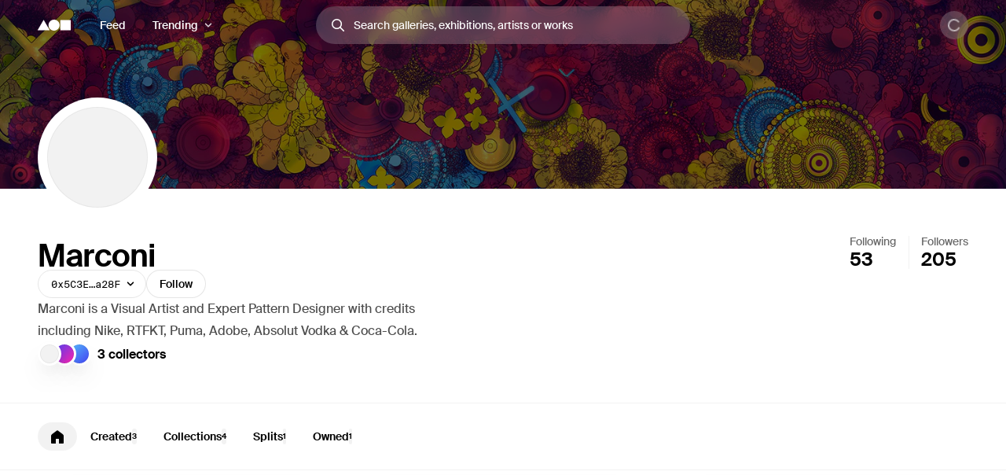

--- FILE ---
content_type: application/javascript; charset=utf-8
request_url: https://foundation.app/_next/static/1gUj5g4OkuamB-J7mALYi/_buildManifest.js
body_size: 4181
content:
self.__BUILD_MANIFEST=function(e,a,s,t,c,i,n,r,d,g,l,o,h,b,f,u,p,m,k,j,y,_,v,x,w,I,A,S,B,F,q,z,D,E,L,M,N,O,T,U,C,P,G,H,J,K,Q,R,V,W,X,Y,Z,$,ee,ea,es,et,ec,ei,en,er,ed,eg,el,eo,eh,eb,ef,eu,ep,em,ek,ej,ey,e_,ev,ex,ew,eI){return{__rewrites:{afterFiles:[],beforeFiles:[],fallback:[]},"/":[a,s,i,n,l,v,B,e,t,c,r,d,o,b,w,I,U,Q,ec,g,"static/chunks/pages/index-5a6192b60315a238.js"],"/404":[a,s,i,n,e,t,c,r,d,R,g,"static/chunks/pages/404-eeddf516d6502ba2.js"],"/500":[a,s,i,n,e,t,c,r,d,R,g,"static/chunks/pages/500-3a5b393fa021a2a8.js"],"/_/client-error":["static/chunks/pages/_/client-error-3f25569917a35457.js"],"/_/create-collection":[a,s,i,n,l,h,f,y,j,_,x,M,e,t,c,r,d,o,u,z,ei,g,"static/chunks/pages/_/create-collection-258c096401a99f18.js"],"/_/datadog-test":["static/chunks/pages/_/datadog-test-b614508e79f4fb04.js"],"/_/env":["static/chunks/pages/_/env-559741d9198f6edd.js"],"/_/farcaster/[momentId]":["static/chunks/pages/_/farcaster/[momentId]-5b38dcf789bfe323.js"],"/_/gql-error":["static/chunks/pages/_/gql-error-d002e3198ee5e0b9.js"],"/_/iframe-example-content":["static/chunks/pages/_/iframe-example-content-9c4b382bc696e888.js"],"/_/iframe-test":["static/chunks/pages/_/iframe-test-a6ff60b7b3a14ee7.js"],"/_/sentry-server-test":["static/chunks/pages/_/sentry-server-test-e710ca0d4c64f213.js"],"/_/sentry-test":["static/chunks/pages/_/sentry-test-4fc78a265386eb1c.js"],"/_/server-error":["static/chunks/pages/_/server-error-9c23cf301c64a008.js"],"/_/sign":["static/chunks/pages/_/sign-52e9a5a74c5e0636.js"],"/_error":[a,s,i,n,e,t,c,r,d,R,g,"static/chunks/pages/_error-f05dfafba79eda37.js"],"/activity":[a,s,i,n,l,h,f,e,t,c,r,d,o,u,z,en,g,"static/chunks/pages/activity-3d1562c11616a93c.js"],"/blog":[a,s,i,n,e,t,c,r,d,er,g,"static/chunks/pages/blog-b14d0faeb0e0c794.js"],"/blog/[slug]":[a,s,i,n,l,V,e,t,c,r,d,o,er,g,"static/chunks/pages/blog/[slug]-9d2a8052a517d3b6.js"],"/browse/collections":[a,s,i,n,l,e,t,c,r,d,o,g,"static/chunks/pages/browse/collections-9cf84daa2dbb2764.js"],"/browse/drops":[a,s,i,n,l,e,t,c,r,d,o,H,g,"static/chunks/pages/browse/drops-8d19cb6589055dcf.js"],"/browse/galleries":[a,s,i,n,e,t,c,r,d,g,"static/chunks/pages/browse/galleries-c4c802c8c7719118.js"],"/browse/nfts":[a,s,i,n,l,v,C,e,t,c,r,d,o,w,I,H,g,"static/chunks/pages/browse/nfts-91d80a7a398f16f5.js"],"/collection/[addressOrSlug]":[a,s,i,n,l,h,f,p,y,j,v,_,x,A,F,D,B,N,C,P,W,ed,e,t,c,r,d,I,S,J,K,X,eg,g,"static/chunks/pages/collection/[addressOrSlug]-b253c941347f9f57.js"],"/connect-wallet":[a,s,i,n,e,t,c,r,d,g,"static/chunks/pages/connect-wallet-92990ceb30e62c99.js"],"/create":[a,s,i,n,e,t,c,r,d,g,"static/chunks/pages/create-be69999caa930e6c.js"],"/create/1155/[[...parts]]":[a,s,i,n,l,h,f,y,j,_,x,D,M,N,e,t,c,r,d,o,u,S,z,J,ei,g,"static/chunks/pages/create/1155/[[...parts]]-c90824665440f0c4.js"],"/create/drop":[a,s,i,n,l,h,f,y,j,_,x,A,E,M,e,t,c,r,d,o,u,S,q,el,g,"static/chunks/pages/create/drop-100ba4aefd70f2b4.js"],"/create/drop/[contractAddress]/start":[a,s,i,n,h,e,t,c,r,d,u,q,g,"static/chunks/pages/create/drop/[contractAddress]/start-f3939153fc42eac1.js"],"/create/drop/[contractAddress]/start/dynamic-price":[a,s,i,n,l,h,f,y,_,A,D,e,t,c,r,d,o,u,q,J,eo,g,"static/chunks/pages/create/drop/[contractAddress]/start/dynamic-price-64a4dd7b112939e9.js"],"/create/drop/[contractAddress]/start/fixed-price":["static/chunks/f8cf1625-08439dd713df08c6.js",a,s,i,n,l,h,f,y,j,A,D,"static/chunks/1807-3ca17907384830e5.js",e,t,c,r,d,o,u,q,eo,eh,g,"static/chunks/pages/create/drop/[contractAddress]/start/fixed-price-563e8959dc971592.js"],"/create/drop/[contractAddress]/start/success":[a,s,i,n,h,e,t,c,r,d,u,q,g,"static/chunks/pages/create/drop/[contractAddress]/start/success-f51942525873ed0c.js"],"/create/edition":[a,s,i,n,l,h,f,y,j,v,_,x,A,D,E,M,e,t,c,r,d,o,u,w,S,J,el,g,"static/chunks/pages/create/edition-93181065de6ecef0.js"],"/create/gallery/[[...parts]]":[a,s,i,n,f,E,e,t,c,r,d,g,"static/chunks/pages/create/gallery/[[...parts]]-ed8a883db8a04f62.js"],"/create/mint":[a,s,i,n,e,t,c,r,d,g,"static/chunks/pages/create/mint-86375e0c17e95b3b.js"],"/create/mint/[id]":[a,s,i,n,l,h,y,j,_,L,M,"static/chunks/3582-8d1ed9b137c56fbd.js",e,t,c,r,d,o,u,O,T,Y,eb,g,"static/chunks/pages/create/mint/[id]-072ed59dfc054df8.js"],"/create/standard":[a,s,i,n,l,h,f,y,j,E,L,e,t,c,r,d,o,u,O,T,Y,eb,g,"static/chunks/pages/create/standard-c2fc40296fbacc39.js"],"/create/upload":[a,s,i,n,h,y,j,_,x,L,e,t,c,r,d,u,T,g,"static/chunks/pages/create/upload-c6dc68c9eb0a5996.js"],"/create/[contractAddress]/drop/reveal":["static/chunks/c1bc3369-3393e2aa3de01bdd.js",a,s,i,n,l,h,f,y,j,_,x,F,M,e,t,c,r,d,o,u,S,q,eh,g,"static/chunks/pages/create/[contractAddress]/drop/reveal-a236049dc0fa2b32.js"],"/create/[contractAddress]/drop/reveal/success":[a,s,i,n,h,e,t,c,r,d,u,q,g,"static/chunks/pages/create/[contractAddress]/drop/reveal/success-85f9df987e586448.js"],"/creator/[contractAddress]":["static/chunks/pages/creator/[contractAddress]-97d3c47538bbf1f4.js"],"/error-test":[L,e,"static/chunks/pages/error-test-296db2baf732c79b.js"],"/exhibitions/calendar":[a,s,i,n,l,v,ef,e,t,c,r,d,o,w,I,Q,eu,g,"static/chunks/pages/exhibitions/calendar-ba15ed588dbd8fd2.js"],"/feed":[a,s,i,n,l,h,f,e,t,c,r,d,o,u,z,O,en,g,"static/chunks/pages/feed-d13c8c3cbd71086e.js"],"/gallery/[slug]":[a,s,i,n,l,h,y,j,v,F,B,N,C,P,ep,"static/chunks/437-ac81f0450c3e9c7a.js",e,t,c,r,d,o,b,u,I,U,K,ec,g,"static/chunks/pages/gallery/[slug]-2b4716f4db975957.js"],"/gallery/[slug]/accept-transfer":[a,s,i,n,h,f,e,t,c,r,d,u,g,"static/chunks/pages/gallery/[slug]/accept-transfer-370f998d53618e1b.js"],"/gallery/[slug]/exhibition/[momentId]":[a,s,i,n,l,v,_,x,F,B,Z,e,t,c,r,d,o,b,w,I,U,H,$,em,ee,"static/chunks/pages/gallery/[slug]/exhibition/[momentId]-9197aea374077e33.js"],"/how-to-collect":[a,s,i,n,e,t,c,r,d,ea,g,"static/chunks/pages/how-to-collect-c6fa85673fea7096.js"],"/how-to-create":[a,s,i,n,e,t,c,r,d,ea,g,"static/chunks/pages/how-to-create-be9a38a8abb7aa9a.js"],"/how-to-sell":[a,s,i,n,e,t,c,r,d,ea,g,"static/chunks/pages/how-to-sell-882f8e35dad5f2d7.js"],"/import/highlight/[[...parts]]":[a,s,i,n,l,f,E,e,t,c,r,d,o,q,ek,g,"static/chunks/pages/import/highlight/[[...parts]]-1e62e40dfb2c6d13.js"],"/invite":[a,s,i,n,e,t,c,r,d,g,"static/chunks/pages/invite-ffbafc621c334a2a.js"],"/manage/galleries":[a,s,l,p,e,t,c,o,b,k,g,"static/chunks/pages/manage/galleries-4b26a2e22a7beea1.js"],"/manage/gallery/[id]":[a,s,i,n,l,p,e,t,c,r,d,o,b,m,k,g,"static/chunks/pages/manage/gallery/[id]-5c9a8662e57859ac.js"],"/manage/gallery/[id]/details":[a,s,i,n,l,h,p,y,j,_,x,e,t,c,r,d,o,b,u,m,k,S,g,"static/chunks/pages/manage/gallery/[id]/details-8e2286d94dda9ae5.js"],"/manage/gallery/[id]/exhibition/create/[[...parts]]":[a,s,i,n,l,h,f,p,j,_,x,A,D,e,t,c,r,d,o,b,u,m,k,S,G,g,"static/chunks/pages/manage/gallery/[id]/exhibition/create/[[...parts]]-2c17eba3d52d9a38.js"],"/manage/gallery/[id]/exhibition/[momentId]/_/preview/sort":[a,s,i,n,l,v,_,x,F,B,Z,e,t,c,r,d,o,b,w,I,U,H,$,em,ee,"static/chunks/pages/manage/gallery/[id]/exhibition/[momentId]/_/preview/sort-2e93820b3921cf73.js"],"/manage/gallery/[id]/exhibition/[momentId]/customize":["static/chunks/dd8adc6b-1ab605d97c911271.js","static/chunks/e22e4edb-2224c8009055123c.js",a,s,i,n,l,v,_,x,B,Z,ej,"static/chunks/5726-063b461d8b007b8a.js",e,t,c,r,d,o,b,m,w,I,U,$,ee,"static/chunks/pages/manage/gallery/[id]/exhibition/[momentId]/customize-1ed637a5cdf05352.js"],"/manage/gallery/[id]/exhibition/[momentId]/drops":[a,s,i,n,l,p,e,t,c,r,d,o,b,m,k,es,g,"static/chunks/pages/manage/gallery/[id]/exhibition/[momentId]/drops-6fd6872537cb399a.js"],"/manage/gallery/[id]/exhibition/[momentId]/edit/[[...parts]]":[a,s,i,n,l,h,f,p,j,_,x,A,D,e,t,c,r,d,o,b,u,m,k,S,G,g,"static/chunks/pages/manage/gallery/[id]/exhibition/[momentId]/edit/[[...parts]]-19d6b7487580a635.js"],"/manage/gallery/[id]/exhibition/[momentId]/editions":[a,s,i,n,l,p,e,t,c,r,d,o,b,m,k,es,g,"static/chunks/pages/manage/gallery/[id]/exhibition/[momentId]/editions-e4f6c856de6528e4.js"],"/manage/gallery/[id]/exhibition/[momentId]/nfts":[a,s,i,n,l,p,e,t,c,r,d,o,b,m,k,es,g,"static/chunks/pages/manage/gallery/[id]/exhibition/[momentId]/nfts-064e31d67dd7ce73.js"],"/manage/gallery/[id]/exhibition/[momentId]/sort":[a,s,i,n,v,ej,e,t,c,r,d,m,w,g,"static/chunks/pages/manage/gallery/[id]/exhibition/[momentId]/sort-2266e5e399725fbe.js"],"/manage/gallery/[id]/exhibitions":[a,s,i,n,l,p,e,t,c,r,d,o,b,m,k,g,"static/chunks/pages/manage/gallery/[id]/exhibitions-87734d3e9a4b5728.js"],"/manage/gallery/[id]/inventory/drops":[a,s,i,n,l,p,e,t,c,r,d,o,b,m,k,g,"static/chunks/pages/manage/gallery/[id]/inventory/drops-208441832183df38.js"],"/manage/gallery/[id]/inventory/editions":[a,s,i,n,l,p,e,t,c,r,d,o,b,m,k,g,"static/chunks/pages/manage/gallery/[id]/inventory/editions-9f318187775843a0.js"],"/manage/gallery/[id]/inventory/nfts":[a,s,i,n,l,p,e,t,c,r,d,o,b,m,k,g,"static/chunks/pages/manage/gallery/[id]/inventory/nfts-ccf771c880270190.js"],"/manage/gallery/[id]/invite":[a,s,i,n,l,f,p,e,t,c,r,d,o,b,m,k,z,g,"static/chunks/pages/manage/gallery/[id]/invite-a532e0e514f919fb.js"],"/manage/gallery/[id]/invite/add-sellers":[a,s,i,n,l,f,p,e,t,c,r,d,o,b,m,k,G,g,"static/chunks/pages/manage/gallery/[id]/invite/add-sellers-00cbc27be10f374e.js"],"/manage/gallery/[id]/invite/fee":[a,s,i,n,l,f,p,A,e,t,c,r,d,o,b,m,k,g,"static/chunks/pages/manage/gallery/[id]/invite/fee-b3c579b76d8fdfd6.js"],"/manage/gallery/[id]/ownership":[a,s,i,n,l,h,f,p,e,t,c,r,d,o,b,u,m,k,z,g,"static/chunks/pages/manage/gallery/[id]/ownership-3cbf5434e1fb1aa4.js"],"/manage/gallery/[id]/ownership/transfer":[a,s,i,n,l,f,p,A,e,t,c,r,d,o,b,m,k,z,g,"static/chunks/pages/manage/gallery/[id]/ownership/transfer-c70d2e7a5c8dd97f.js"],"/manage/gallery/[id]/payments":[a,s,i,n,l,p,e,t,c,r,d,o,b,m,k,g,"static/chunks/pages/manage/gallery/[id]/payments-54e9e1b1cc26d6c1.js"],"/manage/gallery/[id]/payments/edit":[a,s,i,n,l,f,p,A,e,t,c,r,d,o,b,m,k,g,"static/chunks/pages/manage/gallery/[id]/payments/edit-44a22dc8cb447b0c.js"],"/manage/gallery/[id]/team":[a,s,i,n,l,p,e,t,c,r,d,o,b,m,k,g,"static/chunks/pages/manage/gallery/[id]/team-0aaff8b5e473c05b.js"],"/manage/gallery/[id]/team/admins":[a,s,i,n,l,f,p,e,t,c,r,d,o,b,m,k,G,ey,g,"static/chunks/pages/manage/gallery/[id]/team/admins-00349e6f3226c4d7.js"],"/manage/gallery/[id]/team/editors":[a,s,i,n,l,f,p,e,t,c,r,d,o,b,m,k,G,ey,g,"static/chunks/pages/manage/gallery/[id]/team/editors-74287a5e0d6f8d75.js"],"/mint/[chain]/[contractAddress]":[a,s,i,n,l,h,f,p,y,j,v,_,x,F,B,E,N,C,P,W,ep,ef,e_,e,t,c,r,d,I,S,O,K,X,ek,eg,ev,g,"static/chunks/pages/mint/[chain]/[contractAddress]-8506a971d4ed236f.js"],"/mint/[chain]/[contractAddress]/[tokenId]":[a,s,i,n,l,h,f,y,j,v,F,E,N,P,W,e_,e,t,c,r,d,o,u,w,O,X,ev,"static/chunks/8752-db7b210cc7c3585a.js",g,"static/chunks/pages/mint/[chain]/[contractAddress]/[tokenId]-531def607ecb719d.js"],"/newsletters":[a,s,i,n,h,y,j,e,t,c,r,d,g,"static/chunks/pages/newsletters-9016741c2d9bb1fb.js"],"/notifications":[a,s,i,n,l,e,t,c,r,d,o,g,"static/chunks/pages/notifications-4cbefdcda4d96528.js"],"/privacy":[a,s,i,n,l,V,e,t,c,r,d,o,ex,g,"static/chunks/pages/privacy-97f934826494f496.js"],"/profile":[a,s,i,n,l,h,y,j,_,x,e,t,c,r,d,o,u,S,et,ew,g,"static/chunks/pages/profile-375b70152d35b6dc.js"],"/profile/verify":[a,s,i,n,L,e,t,c,r,d,T,g,"static/chunks/pages/profile/verify-9de3b87f3b0b8db0.js"],"/profile/verify/instagram":[a,s,i,n,L,e,t,c,r,d,T,et,g,"static/chunks/pages/profile/verify/instagram-20be84dcf917b31b.js"],"/profile/verify/twitter":[a,s,i,n,y,j,A,L,e,t,c,r,d,T,et,g,"static/chunks/pages/profile/verify/twitter-18f3248efc7f51d5.js"],"/settings":[a,s,i,n,y,j,e,t,c,r,d,ew,g,"static/chunks/pages/settings-9e8f271ba35fd5ad.js"],"/terms":[a,s,i,n,l,V,e,t,c,r,d,o,ex,g,"static/chunks/pages/terms-f558ce7ae88506c8.js"],"/trending/drops":[a,s,i,n,l,v,e,t,c,r,d,o,w,I,eI,g,"static/chunks/pages/trending/drops-bedddc5e641c4729.js"],"/trending/editions":[a,s,i,n,l,h,v,e,t,c,r,d,o,u,w,I,eI,g,"static/chunks/pages/trending/editions-7ff56cc7eb97f5f3.js"],"/trending/exhibitions":[a,s,i,n,l,v,e,t,c,r,d,o,w,I,Q,eu,g,"static/chunks/pages/trending/exhibitions-e004e048d677b061.js"],"/trending/galleries":[a,s,i,n,e,t,c,r,d,g,"static/chunks/pages/trending/galleries-fbf03a4606acacf0.js"],"/[username]":[a,s,i,n,l,h,y,j,v,F,B,N,C,P,ed,e,t,c,r,d,o,u,w,I,O,K,Y,g,"static/chunks/pages/[username]-ea0325f5e7c6819e.js"],sortedPages:["/","/404","/500","/_/client-error","/_/create-collection","/_/datadog-test","/_/env","/_/farcaster/[momentId]","/_/gql-error","/_/iframe-example-content","/_/iframe-test","/_/sentry-server-test","/_/sentry-test","/_/server-error","/_/sign","/_app","/_error","/activity","/blog","/blog/[slug]","/browse/collections","/browse/drops","/browse/galleries","/browse/nfts","/collection/[addressOrSlug]","/connect-wallet","/create","/create/1155/[[...parts]]","/create/drop","/create/drop/[contractAddress]/start","/create/drop/[contractAddress]/start/dynamic-price","/create/drop/[contractAddress]/start/fixed-price","/create/drop/[contractAddress]/start/success","/create/edition","/create/gallery/[[...parts]]","/create/mint","/create/mint/[id]","/create/standard","/create/upload","/create/[contractAddress]/drop/reveal","/create/[contractAddress]/drop/reveal/success","/creator/[contractAddress]","/error-test","/exhibitions/calendar","/feed","/gallery/[slug]","/gallery/[slug]/accept-transfer","/gallery/[slug]/exhibition/[momentId]","/how-to-collect","/how-to-create","/how-to-sell","/import/highlight/[[...parts]]","/invite","/manage/galleries","/manage/gallery/[id]","/manage/gallery/[id]/details","/manage/gallery/[id]/exhibition/create/[[...parts]]","/manage/gallery/[id]/exhibition/[momentId]/_/preview/sort","/manage/gallery/[id]/exhibition/[momentId]/customize","/manage/gallery/[id]/exhibition/[momentId]/drops","/manage/gallery/[id]/exhibition/[momentId]/edit/[[...parts]]","/manage/gallery/[id]/exhibition/[momentId]/editions","/manage/gallery/[id]/exhibition/[momentId]/nfts","/manage/gallery/[id]/exhibition/[momentId]/sort","/manage/gallery/[id]/exhibitions","/manage/gallery/[id]/inventory/drops","/manage/gallery/[id]/inventory/editions","/manage/gallery/[id]/inventory/nfts","/manage/gallery/[id]/invite","/manage/gallery/[id]/invite/add-sellers","/manage/gallery/[id]/invite/fee","/manage/gallery/[id]/ownership","/manage/gallery/[id]/ownership/transfer","/manage/gallery/[id]/payments","/manage/gallery/[id]/payments/edit","/manage/gallery/[id]/team","/manage/gallery/[id]/team/admins","/manage/gallery/[id]/team/editors","/mint/[chain]/[contractAddress]","/mint/[chain]/[contractAddress]/[tokenId]","/newsletters","/notifications","/privacy","/profile","/profile/verify","/profile/verify/instagram","/profile/verify/twitter","/settings","/terms","/trending/drops","/trending/editions","/trending/exhibitions","/trending/galleries","/[username]"]}}("static/chunks/3188-828305c9ca4c8266.js","static/chunks/2325-06cf211b63e1ae40.js","static/chunks/8136-32a89be098f73f02.js","static/chunks/3179-f2862799b4c0b113.js","static/chunks/4161-a231e8807611b130.js","static/chunks/3231-898122338496b00e.js","static/chunks/9947-744a869f763eb9ce.js","static/chunks/955-b77fa855560aac2e.js","static/chunks/6145-b85a983598e4a1c7.js","static/css/0458c5b50a6f68e6.css","static/chunks/7211-002def1639eba4e9.js","static/chunks/3533-617db2cb828be41b.js","static/chunks/172-c6afc30f81e2cde0.js","static/chunks/778-a87b084d3074ed00.js","static/chunks/4607-356b99ff9c11d73c.js","static/chunks/2093-215c0fef48feb8c9.js","static/chunks/7690-29dd8a55dbbb6da9.js","static/chunks/8929-8a4b8231209cf974.js","static/chunks/7243-f7db2403952b6a13.js","static/chunks/8664-32f72caa60d5bc95.js","static/chunks/9068-dc5db41d7c72f212.js","static/chunks/8555-7ea3b54d33b49cd9.js","static/chunks/8366-e9fc7e964ebef637.js","static/chunks/9589-7c30afc6a474804b.js","static/chunks/8824-1f7197b8c76f95bb.js","static/chunks/1908-64ef86d60051b598.js","static/chunks/284-9d80129e5aaacf31.js","static/chunks/9093-a75c00543e61e591.js","static/chunks/9128-47858a29c9e72752.js","static/chunks/5214-0b14b1fc38aff113.js","static/chunks/4074-b7f7dbf96296b464.js","static/chunks/4589-ffdccd4b830798cc.js","static/chunks/1140-cea2896fff5e1118.js","static/chunks/7797-1f05a042d3329022.js","static/chunks/154-a52751c4b93e979e.js","static/chunks/2143-b5c38350dee3320f.js","static/chunks/6410-d11d446d1e4bffee.js","static/chunks/3008-72ae6d953dcb59bc.js","static/chunks/3358-f8121b45a3a19fcc.js","static/chunks/5433-db90d5200376b0ef.js","static/chunks/25-00ee9f4f6cd9470c.js","static/chunks/4590-7b212f43688622b7.js","static/chunks/365-dcde7abb84064c13.js","static/chunks/4818-047583846598db6b.js","static/chunks/1828-7e04097fea75a132.js","static/chunks/640-fb9c88b290f02c8b.js","static/chunks/3783-c0867d3dacda6979.js","static/chunks/2076-aa1ccf0bd3722222.js","static/chunks/4216-2bdec3138fe5d7f6.js","static/chunks/2766-ee170afd39e1264a.js","static/chunks/5932-8d2ab25149722ed5.js","static/chunks/3249-b8b2652a5ab3bc02.js","static/chunks/7566-94d4356db95c1811.js","static/chunks/2603-f1f50c029b1ff547.js","static/css/cf1537306543290b.css","static/chunks/3147-331200b45ce56e9b.js","static/chunks/2326-2506e594490e75e7.js","static/chunks/2900-7be006b745ca9bc5.js","static/chunks/7295-63b8100f3745d17e.js","static/chunks/337-93bc50c2f516d16d.js","static/chunks/6796-c951a75a5d5db268.js","static/chunks/2295-e32549586917e32b.js","static/chunks/5386-089571df823a8d89.js","static/chunks/9910-eef427a14a9b3aab.js","static/chunks/8874-aebd311589fcfcd3.js","static/chunks/8276-0ca4a4c85c22506d.js","static/chunks/5817-1499d18400c514b5.js","static/chunks/8587-dfa2d7135bbee8a8.js","static/chunks/1518-39a3a4e1c56298f2.js","static/chunks/374-596de6a729181b15.js","static/chunks/3509-95c5561f8e5e6132.js","static/chunks/4330-197f094f20405326.js","static/chunks/7417-29cf65f11630a63d.js","static/chunks/9347-15cf4d241c3c3d28.js","static/chunks/6398-ad0a6a85c97b9df3.js","static/chunks/9671-1abb2db5b8cad25e.js","static/chunks/2839-22be94fa8d659227.js","static/chunks/5355-4b0cdd4094bc0cfa.js","static/chunks/7468-d86648deeae46d8f.js","static/chunks/8079-9274f023c6ac3227.js"),self.__BUILD_MANIFEST_CB&&self.__BUILD_MANIFEST_CB();

--- FILE ---
content_type: application/javascript; charset=utf-8
request_url: https://foundation.app/_next/static/chunks/2325-06cf211b63e1ae40.js
body_size: 16220
content:
(self.webpackChunk_N_E=self.webpackChunk_N_E||[]).push([[2325],{81643:function(e,t,n){"use strict";function r(e){return e?(e.nodeName||"").toLowerCase():null}n.d(t,{Z:function(){return r}})},61172:function(e,t,n){"use strict";function r(e){if(null==e)return window;if("[object Window]"!==e.toString()){var t=e.ownerDocument;return t&&t.defaultView||window}return e}n.d(t,{Z:function(){return r}})},46670:function(e,t,n){"use strict";n.d(t,{Re:function(){return o},Zq:function(){return a},kK:function(){return i}});var r=n(61172);function i(e){var t=(0,r.Z)(e).Element;return e instanceof t||e instanceof Element}function o(e){var t=(0,r.Z)(e).HTMLElement;return e instanceof t||e instanceof HTMLElement}function a(e){if("undefined"==typeof ShadowRoot)return!1;var t=(0,r.Z)(e).ShadowRoot;return e instanceof t||e instanceof ShadowRoot}},90828:function(e,t,n){"use strict";var r=n(81643),i=n(46670);t.Z={name:"applyStyles",enabled:!0,phase:"write",fn:function(e){var t=e.state;Object.keys(t.elements).forEach(function(e){var n=t.styles[e]||{},o=t.attributes[e]||{},a=t.elements[e];(0,i.Re)(a)&&(0,r.Z)(a)&&(Object.assign(a.style,n),Object.keys(o).forEach(function(e){var t=o[e];!1===t?a.removeAttribute(e):a.setAttribute(e,!0===t?"":t)}))})},effect:function(e){var t=e.state,n={popper:{position:t.options.strategy,left:"0",top:"0",margin:"0"},arrow:{position:"absolute"},reference:{}};return Object.assign(t.elements.popper.style,n.popper),t.styles=n,t.elements.arrow&&Object.assign(t.elements.arrow.style,n.arrow),function(){Object.keys(t.elements).forEach(function(e){var o=t.elements[e],a=t.attributes[e]||{},s=Object.keys(t.styles.hasOwnProperty(e)?t.styles[e]:n[e]).reduce(function(e,t){return e[t]="",e},{});(0,i.Re)(o)&&(0,r.Z)(o)&&(Object.assign(o.style,s),Object.keys(a).forEach(function(e){o.removeAttribute(e)}))})}},requires:["computeStyles"]}},52605:function(e,t,n){"use strict";n.d(t,{fi:function(){return ec}});var r,i,o,a,s,c=n(46670),u=Math.max,p=Math.min,f=Math.round,d=n(61172);function l(){var e=navigator.userAgentData;return null!=e&&e.brands&&Array.isArray(e.brands)?e.brands.map(function(e){return e.brand+"/"+e.version}).join(" "):navigator.userAgent}function v(){return!/^((?!chrome|android).)*safari/i.test(l())}function m(e,t,n){void 0===t&&(t=!1),void 0===n&&(n=!1);var r=e.getBoundingClientRect(),i=1,o=1;t&&(0,c.Re)(e)&&(i=e.offsetWidth>0&&f(r.width)/e.offsetWidth||1,o=e.offsetHeight>0&&f(r.height)/e.offsetHeight||1);var a=((0,c.kK)(e)?(0,d.Z)(e):window).visualViewport,s=!v()&&n,u=(r.left+(s&&a?a.offsetLeft:0))/i,p=(r.top+(s&&a?a.offsetTop:0))/o,l=r.width/i,m=r.height/o;return{width:l,height:m,top:p,right:u+l,bottom:p+m,left:u,x:u,y:p}}function h(e){var t=(0,d.Z)(e);return{scrollLeft:t.pageXOffset,scrollTop:t.pageYOffset}}var g=n(81643);function b(e){return(((0,c.kK)(e)?e.ownerDocument:e.document)||window.document).documentElement}function y(e){return m(b(e)).left+h(e).scrollLeft}function w(e){return(0,d.Z)(e).getComputedStyle(e)}function O(e){var t=w(e),n=t.overflow,r=t.overflowX,i=t.overflowY;return/auto|scroll|overlay|hidden/.test(n+i+r)}function x(e){var t=m(e),n=e.offsetWidth,r=e.offsetHeight;return 1>=Math.abs(t.width-n)&&(n=t.width),1>=Math.abs(t.height-r)&&(r=t.height),{x:e.offsetLeft,y:e.offsetTop,width:n,height:r}}function E(e){return"html"===(0,g.Z)(e)?e:e.assignedSlot||e.parentNode||((0,c.Zq)(e)?e.host:null)||b(e)}function T(e,t){void 0===t&&(t=[]);var n,r=function e(t){return["html","body","#document"].indexOf((0,g.Z)(t))>=0?t.ownerDocument.body:(0,c.Re)(t)&&O(t)?t:e(E(t))}(e),i=r===(null==(n=e.ownerDocument)?void 0:n.body),o=(0,d.Z)(r),a=i?[o].concat(o.visualViewport||[],O(r)?r:[]):r,s=t.concat(a);return i?s:s.concat(T(E(a)))}function A(e){return(0,c.Re)(e)&&"fixed"!==w(e).position?e.offsetParent:null}function j(e){for(var t,n=(0,d.Z)(e),r=A(e);r&&(t=r,["table","td","th"].indexOf((0,g.Z)(t))>=0)&&"static"===w(r).position;)r=A(r);return r&&("html"===(0,g.Z)(r)||"body"===(0,g.Z)(r)&&"static"===w(r).position)?n:r||function(e){var t=/firefox/i.test(l());if(/Trident/i.test(l())&&(0,c.Re)(e)&&"fixed"===w(e).position)return null;var n=E(e);for((0,c.Zq)(n)&&(n=n.host);(0,c.Re)(n)&&0>["html","body"].indexOf((0,g.Z)(n));){var r=w(n);if("none"!==r.transform||"none"!==r.perspective||"paint"===r.contain||-1!==["transform","perspective"].indexOf(r.willChange)||t&&"filter"===r.willChange||t&&r.filter&&"none"!==r.filter)return n;n=n.parentNode}return null}(e)||n}var D="bottom",k="right",L="left",C="auto",S=["top",D,k,L],R="start",P="viewport",I="popper",M=S.reduce(function(e,t){return e.concat([t+"-"+R,t+"-end"])},[]),V=[].concat(S,[C]).reduce(function(e,t){return e.concat([t,t+"-"+R,t+"-end"])},[]),H=["beforeRead","read","afterRead","beforeMain","main","afterMain","beforeWrite","write","afterWrite"],Z={placement:"bottom",modifiers:[],strategy:"absolute"};function N(){for(var e=arguments.length,t=Array(e),n=0;n<e;n++)t[n]=arguments[n];return!t.some(function(e){return!(e&&"function"==typeof e.getBoundingClientRect)})}var B={passive:!0};function _(e){return e.split("-")[0]}function W(e){return e.split("-")[1]}function U(e){return["top","bottom"].indexOf(e)>=0?"x":"y"}function $(e){var t,n=e.reference,r=e.element,i=e.placement,o=i?_(i):null,a=i?W(i):null,s=n.x+n.width/2-r.width/2,c=n.y+n.height/2-r.height/2;switch(o){case"top":t={x:s,y:n.y-r.height};break;case D:t={x:s,y:n.y+n.height};break;case k:t={x:n.x+n.width,y:c};break;case L:t={x:n.x-r.width,y:c};break;default:t={x:n.x,y:n.y}}var u=o?U(o):null;if(null!=u){var p="y"===u?"height":"width";switch(a){case R:t[u]=t[u]-(n[p]/2-r[p]/2);break;case"end":t[u]=t[u]+(n[p]/2-r[p]/2)}}return t}var q={top:"auto",right:"auto",bottom:"auto",left:"auto"};function F(e){var t,n,r,i,o,a,s,c=e.popper,u=e.popperRect,p=e.placement,l=e.variation,v=e.offsets,m=e.position,h=e.gpuAcceleration,g=e.adaptive,y=e.roundOffsets,O=e.isFixed,x=v.x,E=void 0===x?0:x,T=v.y,A=void 0===T?0:T,C="function"==typeof y?y({x:E,y:A}):{x:E,y:A};E=C.x,A=C.y;var S=v.hasOwnProperty("x"),R=v.hasOwnProperty("y"),P=L,I="top",M=window;if(g){var V=j(c),H="clientHeight",Z="clientWidth";V===(0,d.Z)(c)&&"static"!==w(V=b(c)).position&&"absolute"===m&&(H="scrollHeight",Z="scrollWidth"),("top"===p||(p===L||p===k)&&"end"===l)&&(I=D,A-=(O&&V===M&&M.visualViewport?M.visualViewport.height:V[H])-u.height,A*=h?1:-1),(p===L||("top"===p||p===D)&&"end"===l)&&(P=k,E-=(O&&V===M&&M.visualViewport?M.visualViewport.width:V[Z])-u.width,E*=h?1:-1)}var N=Object.assign({position:m},g&&q),B=!0===y?(t={x:E,y:A},n=(0,d.Z)(c),r=t.x,i=t.y,{x:f(r*(o=n.devicePixelRatio||1))/o||0,y:f(i*o)/o||0}):{x:E,y:A};return(E=B.x,A=B.y,h)?Object.assign({},N,((s={})[I]=R?"0":"",s[P]=S?"0":"",s.transform=1>=(M.devicePixelRatio||1)?"translate("+E+"px, "+A+"px)":"translate3d("+E+"px, "+A+"px, 0)",s)):Object.assign({},N,((a={})[I]=R?A+"px":"",a[P]=S?E+"px":"",a.transform="",a))}var z=n(90828),K={left:"right",right:"left",bottom:"top",top:"bottom"};function X(e){return e.replace(/left|right|bottom|top/g,function(e){return K[e]})}var Y={start:"end",end:"start"};function J(e){return e.replace(/start|end/g,function(e){return Y[e]})}function G(e,t){var n=t.getRootNode&&t.getRootNode();if(e.contains(t))return!0;if(n&&(0,c.Zq)(n)){var r=t;do{if(r&&e.isSameNode(r))return!0;r=r.parentNode||r.host}while(r)}return!1}function Q(e){return Object.assign({},e,{left:e.x,top:e.y,right:e.x+e.width,bottom:e.y+e.height})}function ee(e,t,n){var r,i,o,a,s,p,f,l,g,O;return t===P?Q(function(e,t){var n=(0,d.Z)(e),r=b(e),i=n.visualViewport,o=r.clientWidth,a=r.clientHeight,s=0,c=0;if(i){o=i.width,a=i.height;var u=v();(u||!u&&"fixed"===t)&&(s=i.offsetLeft,c=i.offsetTop)}return{width:o,height:a,x:s+y(e),y:c}}(e,n)):(0,c.kK)(t)?((r=m(t,!1,"fixed"===n)).top=r.top+t.clientTop,r.left=r.left+t.clientLeft,r.bottom=r.top+t.clientHeight,r.right=r.left+t.clientWidth,r.width=t.clientWidth,r.height=t.clientHeight,r.x=r.left,r.y=r.top,r):Q((i=b(e),a=b(i),s=h(i),p=null==(o=i.ownerDocument)?void 0:o.body,f=u(a.scrollWidth,a.clientWidth,p?p.scrollWidth:0,p?p.clientWidth:0),l=u(a.scrollHeight,a.clientHeight,p?p.scrollHeight:0,p?p.clientHeight:0),g=-s.scrollLeft+y(i),O=-s.scrollTop,"rtl"===w(p||a).direction&&(g+=u(a.clientWidth,p?p.clientWidth:0)-f),{width:f,height:l,x:g,y:O}))}function et(){return{top:0,right:0,bottom:0,left:0}}function en(e){return Object.assign({},et(),e)}function er(e,t){return t.reduce(function(t,n){return t[n]=e,t},{})}function ei(e,t){void 0===t&&(t={});var n,r,i,o,a,s,f,d,l=t,v=l.placement,h=void 0===v?e.placement:v,y=l.strategy,O=void 0===y?e.strategy:y,x=l.boundary,A=l.rootBoundary,L=l.elementContext,C=void 0===L?I:L,R=l.altBoundary,M=l.padding,V=void 0===M?0:M,H=en("number"!=typeof V?V:er(V,S)),Z=e.rects.popper,N=e.elements[void 0!==R&&R?C===I?"reference":I:C],B=(n=(0,c.kK)(N)?N:N.contextElement||b(e.elements.popper),r=void 0===x?"clippingParents":x,i=void 0===A?P:A,f=(s=[].concat("clippingParents"===r?(o=T(E(n)),a=["absolute","fixed"].indexOf(w(n).position)>=0&&(0,c.Re)(n)?j(n):n,(0,c.kK)(a)?o.filter(function(e){return(0,c.kK)(e)&&G(e,a)&&"body"!==(0,g.Z)(e)}):[]):[].concat(r),[i]))[0],(d=s.reduce(function(e,t){var r=ee(n,t,O);return e.top=u(r.top,e.top),e.right=p(r.right,e.right),e.bottom=p(r.bottom,e.bottom),e.left=u(r.left,e.left),e},ee(n,f,O))).width=d.right-d.left,d.height=d.bottom-d.top,d.x=d.left,d.y=d.top,d),_=m(e.elements.reference),W=$({reference:_,element:Z,strategy:"absolute",placement:h}),U=Q(Object.assign({},Z,W)),q=C===I?U:_,F={top:B.top-q.top+H.top,bottom:q.bottom-B.bottom+H.bottom,left:B.left-q.left+H.left,right:q.right-B.right+H.right},z=e.modifiersData.offset;if(C===I&&z){var K=z[h];Object.keys(F).forEach(function(e){var t=[k,D].indexOf(e)>=0?1:-1,n=["top",D].indexOf(e)>=0?"y":"x";F[e]+=K[n]*t})}return F}function eo(e,t,n){return u(e,p(t,n))}function ea(e,t,n){return void 0===n&&(n={x:0,y:0}),{top:e.top-t.height-n.y,right:e.right-t.width+n.x,bottom:e.bottom-t.height+n.y,left:e.left-t.width-n.x}}function es(e){return["top",k,D,L].some(function(t){return e[t]>=0})}var ec=(o=void 0===(i=(r={defaultModifiers:[{name:"eventListeners",enabled:!0,phase:"write",fn:function(){},effect:function(e){var t=e.state,n=e.instance,r=e.options,i=r.scroll,o=void 0===i||i,a=r.resize,s=void 0===a||a,c=(0,d.Z)(t.elements.popper),u=[].concat(t.scrollParents.reference,t.scrollParents.popper);return o&&u.forEach(function(e){e.addEventListener("scroll",n.update,B)}),s&&c.addEventListener("resize",n.update,B),function(){o&&u.forEach(function(e){e.removeEventListener("scroll",n.update,B)}),s&&c.removeEventListener("resize",n.update,B)}},data:{}},{name:"popperOffsets",enabled:!0,phase:"read",fn:function(e){var t=e.state,n=e.name;t.modifiersData[n]=$({reference:t.rects.reference,element:t.rects.popper,strategy:"absolute",placement:t.placement})},data:{}},{name:"computeStyles",enabled:!0,phase:"beforeWrite",fn:function(e){var t=e.state,n=e.options,r=n.gpuAcceleration,i=n.adaptive,o=n.roundOffsets,a=void 0===o||o,s={placement:_(t.placement),variation:W(t.placement),popper:t.elements.popper,popperRect:t.rects.popper,gpuAcceleration:void 0===r||r,isFixed:"fixed"===t.options.strategy};null!=t.modifiersData.popperOffsets&&(t.styles.popper=Object.assign({},t.styles.popper,F(Object.assign({},s,{offsets:t.modifiersData.popperOffsets,position:t.options.strategy,adaptive:void 0===i||i,roundOffsets:a})))),null!=t.modifiersData.arrow&&(t.styles.arrow=Object.assign({},t.styles.arrow,F(Object.assign({},s,{offsets:t.modifiersData.arrow,position:"absolute",adaptive:!1,roundOffsets:a})))),t.attributes.popper=Object.assign({},t.attributes.popper,{"data-popper-placement":t.placement})},data:{}},z.Z,{name:"offset",enabled:!0,phase:"main",requires:["popperOffsets"],fn:function(e){var t=e.state,n=e.options,r=e.name,i=n.offset,o=void 0===i?[0,0]:i,a=V.reduce(function(e,n){var r,i,a,s,c,u;return e[n]=(r=t.rects,a=[L,"top"].indexOf(i=_(n))>=0?-1:1,c=(s="function"==typeof o?o(Object.assign({},r,{placement:n})):o)[0],u=s[1],c=c||0,u=(u||0)*a,[L,k].indexOf(i)>=0?{x:u,y:c}:{x:c,y:u}),e},{}),s=a[t.placement],c=s.x,u=s.y;null!=t.modifiersData.popperOffsets&&(t.modifiersData.popperOffsets.x+=c,t.modifiersData.popperOffsets.y+=u),t.modifiersData[r]=a}},{name:"flip",enabled:!0,phase:"main",fn:function(e){var t=e.state,n=e.options,r=e.name;if(!t.modifiersData[r]._skip){for(var i=n.mainAxis,o=void 0===i||i,a=n.altAxis,s=void 0===a||a,c=n.fallbackPlacements,u=n.padding,p=n.boundary,f=n.rootBoundary,d=n.altBoundary,l=n.flipVariations,v=void 0===l||l,m=n.allowedAutoPlacements,h=t.options.placement,g=_(h)===h,b=c||(g||!v?[X(h)]:function(e){if(_(e)===C)return[];var t=X(e);return[J(e),t,J(t)]}(h)),y=[h].concat(b).reduce(function(e,n){var r,i,o,a,s,c,d,l,h,g,b,y;return e.concat(_(n)===C?(i=(r={placement:n,boundary:p,rootBoundary:f,padding:u,flipVariations:v,allowedAutoPlacements:m}).placement,o=r.boundary,a=r.rootBoundary,s=r.padding,c=r.flipVariations,l=void 0===(d=r.allowedAutoPlacements)?V:d,0===(b=(g=(h=W(i))?c?M:M.filter(function(e){return W(e)===h}):S).filter(function(e){return l.indexOf(e)>=0})).length&&(b=g),Object.keys(y=b.reduce(function(e,n){return e[n]=ei(t,{placement:n,boundary:o,rootBoundary:a,padding:s})[_(n)],e},{})).sort(function(e,t){return y[e]-y[t]})):n)},[]),w=t.rects.reference,O=t.rects.popper,x=new Map,E=!0,T=y[0],A=0;A<y.length;A++){var j=y[A],P=_(j),I=W(j)===R,H=["top",D].indexOf(P)>=0,Z=H?"width":"height",N=ei(t,{placement:j,boundary:p,rootBoundary:f,altBoundary:d,padding:u}),B=H?I?k:L:I?D:"top";w[Z]>O[Z]&&(B=X(B));var U=X(B),$=[];if(o&&$.push(N[P]<=0),s&&$.push(N[B]<=0,N[U]<=0),$.every(function(e){return e})){T=j,E=!1;break}x.set(j,$)}if(E)for(var q=v?3:1,F=function(e){var t=y.find(function(t){var n=x.get(t);if(n)return n.slice(0,e).every(function(e){return e})});if(t)return T=t,"break"},z=q;z>0&&"break"!==F(z);z--);t.placement!==T&&(t.modifiersData[r]._skip=!0,t.placement=T,t.reset=!0)}},requiresIfExists:["offset"],data:{_skip:!1}},{name:"preventOverflow",enabled:!0,phase:"main",fn:function(e){var t=e.state,n=e.options,r=e.name,i=n.mainAxis,o=n.altAxis,a=n.boundary,s=n.rootBoundary,c=n.altBoundary,f=n.padding,d=n.tether,l=void 0===d||d,v=n.tetherOffset,m=void 0===v?0:v,h=ei(t,{boundary:a,rootBoundary:s,padding:f,altBoundary:c}),g=_(t.placement),b=W(t.placement),y=!b,w=U(g),O="x"===w?"y":"x",E=t.modifiersData.popperOffsets,T=t.rects.reference,A=t.rects.popper,C="function"==typeof m?m(Object.assign({},t.rects,{placement:t.placement})):m,S="number"==typeof C?{mainAxis:C,altAxis:C}:Object.assign({mainAxis:0,altAxis:0},C),P=t.modifiersData.offset?t.modifiersData.offset[t.placement]:null,I={x:0,y:0};if(E){if(void 0===i||i){var M,V="y"===w?"top":L,H="y"===w?D:k,Z="y"===w?"height":"width",N=E[w],B=N+h[V],$=N-h[H],q=l?-A[Z]/2:0,F=b===R?T[Z]:A[Z],z=b===R?-A[Z]:-T[Z],K=t.elements.arrow,X=l&&K?x(K):{width:0,height:0},Y=t.modifiersData["arrow#persistent"]?t.modifiersData["arrow#persistent"].padding:et(),J=Y[V],G=Y[H],Q=eo(0,T[Z],X[Z]),ee=y?T[Z]/2-q-Q-J-S.mainAxis:F-Q-J-S.mainAxis,en=y?-T[Z]/2+q+Q+G+S.mainAxis:z+Q+G+S.mainAxis,er=t.elements.arrow&&j(t.elements.arrow),ea=er?"y"===w?er.clientTop||0:er.clientLeft||0:0,es=null!=(M=null==P?void 0:P[w])?M:0,ec=eo(l?p(B,N+ee-es-ea):B,N,l?u($,N+en-es):$);E[w]=ec,I[w]=ec-N}if(void 0!==o&&o){var eu,ep,ef="x"===w?"top":L,ed="x"===w?D:k,el=E[O],ev="y"===O?"height":"width",em=el+h[ef],eh=el-h[ed],eg=-1!==["top",L].indexOf(g),eb=null!=(ep=null==P?void 0:P[O])?ep:0,ey=eg?em:el-T[ev]-A[ev]-eb+S.altAxis,ew=eg?el+T[ev]+A[ev]-eb-S.altAxis:eh,eO=l&&eg?(eu=eo(ey,el,ew))>ew?ew:eu:eo(l?ey:em,el,l?ew:eh);E[O]=eO,I[O]=eO-el}t.modifiersData[r]=I}},requiresIfExists:["offset"]},{name:"arrow",enabled:!0,phase:"main",fn:function(e){var t,n,r=e.state,i=e.name,o=e.options,a=r.elements.arrow,s=r.modifiersData.popperOffsets,c=_(r.placement),u=U(c),p=[L,k].indexOf(c)>=0?"height":"width";if(a&&s){var f=en("number"!=typeof(t="function"==typeof(t=o.padding)?t(Object.assign({},r.rects,{placement:r.placement})):t)?t:er(t,S)),d=x(a),l="y"===u?"top":L,v="y"===u?D:k,m=r.rects.reference[p]+r.rects.reference[u]-s[u]-r.rects.popper[p],h=s[u]-r.rects.reference[u],g=j(a),b=g?"y"===u?g.clientHeight||0:g.clientWidth||0:0,y=f[l],w=b-d[p]-f[v],O=b/2-d[p]/2+(m/2-h/2),E=eo(y,O,w);r.modifiersData[i]=((n={})[u]=E,n.centerOffset=E-O,n)}},effect:function(e){var t=e.state,n=e.options.element,r=void 0===n?"[data-popper-arrow]":n;null!=r&&("string"!=typeof r||(r=t.elements.popper.querySelector(r)))&&G(t.elements.popper,r)&&(t.elements.arrow=r)},requires:["popperOffsets"],requiresIfExists:["preventOverflow"]},{name:"hide",enabled:!0,phase:"main",requiresIfExists:["preventOverflow"],fn:function(e){var t=e.state,n=e.name,r=t.rects.reference,i=t.rects.popper,o=t.modifiersData.preventOverflow,a=ei(t,{elementContext:"reference"}),s=ei(t,{altBoundary:!0}),c=ea(a,r),u=ea(s,i,o),p=es(c),f=es(u);t.modifiersData[n]={referenceClippingOffsets:c,popperEscapeOffsets:u,isReferenceHidden:p,hasPopperEscaped:f},t.attributes.popper=Object.assign({},t.attributes.popper,{"data-popper-reference-hidden":p,"data-popper-escaped":f})}}]}).defaultModifiers)?[]:i,s=void 0===(a=r.defaultOptions)?Z:a,function(e,t,n){void 0===n&&(n=s);var r,i,a={placement:"bottom",orderedModifiers:[],options:Object.assign({},Z,s),modifiersData:{},elements:{reference:e,popper:t},attributes:{},styles:{}},u=[],p=!1,l={state:a,setOptions:function(n){var r,i,p,f,d,m="function"==typeof n?n(a.options):n;v(),a.options=Object.assign({},s,a.options,m),a.scrollParents={reference:(0,c.kK)(e)?T(e):e.contextElement?T(e.contextElement):[],popper:T(t)};var h=(i=Object.keys(r=[].concat(o,a.options.modifiers).reduce(function(e,t){var n=e[t.name];return e[t.name]=n?Object.assign({},n,t,{options:Object.assign({},n.options,t.options),data:Object.assign({},n.data,t.data)}):t,e},{})).map(function(e){return r[e]}),p=new Map,f=new Set,d=[],i.forEach(function(e){p.set(e.name,e)}),i.forEach(function(e){f.has(e.name)||function e(t){f.add(t.name),[].concat(t.requires||[],t.requiresIfExists||[]).forEach(function(t){if(!f.has(t)){var n=p.get(t);n&&e(n)}}),d.push(t)}(e)}),H.reduce(function(e,t){return e.concat(d.filter(function(e){return e.phase===t}))},[]));return a.orderedModifiers=h.filter(function(e){return e.enabled}),a.orderedModifiers.forEach(function(e){var t=e.name,n=e.options,r=e.effect;if("function"==typeof r){var i=r({state:a,name:t,instance:l,options:void 0===n?{}:n});u.push(i||function(){})}}),l.update()},forceUpdate:function(){if(!p){var e,t,n,r,i,o,s,u,v,w,E,T,A=a.elements,D=A.reference,k=A.popper;if(N(D,k)){a.rects={reference:(t=j(k),n="fixed"===a.options.strategy,r=(0,c.Re)(t),u=(0,c.Re)(t)&&(o=f((i=t.getBoundingClientRect()).width)/t.offsetWidth||1,s=f(i.height)/t.offsetHeight||1,1!==o||1!==s),v=b(t),w=m(D,u,n),E={scrollLeft:0,scrollTop:0},T={x:0,y:0},(r||!r&&!n)&&(("body"!==(0,g.Z)(t)||O(v))&&(E=(e=t)!==(0,d.Z)(e)&&(0,c.Re)(e)?{scrollLeft:e.scrollLeft,scrollTop:e.scrollTop}:h(e)),(0,c.Re)(t)?(T=m(t,!0),T.x+=t.clientLeft,T.y+=t.clientTop):v&&(T.x=y(v))),{x:w.left+E.scrollLeft-T.x,y:w.top+E.scrollTop-T.y,width:w.width,height:w.height}),popper:x(k)},a.reset=!1,a.placement=a.options.placement,a.orderedModifiers.forEach(function(e){return a.modifiersData[e.name]=Object.assign({},e.data)});for(var L=0;L<a.orderedModifiers.length;L++){if(!0===a.reset){a.reset=!1,L=-1;continue}var C=a.orderedModifiers[L],S=C.fn,R=C.options,P=void 0===R?{}:R,I=C.name;"function"==typeof S&&(a=S({state:a,options:P,name:I,instance:l})||a)}}}},update:(r=function(){return new Promise(function(e){l.forceUpdate(),e(a)})},function(){return i||(i=new Promise(function(e){Promise.resolve().then(function(){i=void 0,e(r())})})),i}),destroy:function(){v(),p=!0}};if(!N(e,t))return l;function v(){u.forEach(function(e){return e()}),u=[]}return l.setOptions(n).then(function(e){!p&&n.onFirstUpdate&&n.onFirstUpdate(e)}),l})},73555:function(e,t,n){"use strict";var r,i,o=n(19471),a=n(44194),s=n(56321);function c(e,t){if(null==e)return{};var n,r,i={},o=Object.keys(e);for(r=0;r<o.length;r++)n=o[r],t.indexOf(n)>=0||(i[n]=e[n]);return i}var u="undefined"!=typeof window&&"undefined"!=typeof document;function p(e,t){e&&("function"==typeof e&&e(t),({}).hasOwnProperty.call(e,"current")&&(e.current=t))}function f(){return u&&document.createElement("div")}var d=u?a.useLayoutEffect:a.useEffect;function l(e,t,n){n.split(/\s+/).forEach(function(n){n&&e.classList[t](n)})}var v={name:"className",defaultValue:"",fn:function(e){var t=e.popper.firstElementChild,n=function(){var t;return!!(null==(t=e.props.render)?void 0:t.$$tippy)};function r(){(!e.props.className||n())&&l(t,"add",e.props.className)}return{onCreate:r,onBeforeUpdate:function(){n()&&l(t,"remove",e.props.className)},onAfterUpdate:r}}},m=(r=o.ZP,i=function(e){var t,n,i,o=e.children,u=e.content,l=e.visible,m=e.singleton,h=e.render,g=e.reference,b=e.disabled,y=void 0!==b&&b,w=e.ignoreAttributes,O=(e.__source,e.__self,c(e,["children","content","visible","singleton","render","reference","disabled","ignoreAttributes","__source","__self"])),x=void 0!==l,E=void 0!==m,T=(0,a.useState)(!1),A=T[0],j=T[1],D=(0,a.useState)({}),k=D[0],L=D[1],C=(0,a.useState)(),S=C[0],R=C[1],P=(t=function(){return{container:f(),renders:1}},(n=(0,a.useRef)()).current||(n.current=t()),n.current),I=Object.assign({ignoreAttributes:void 0===w||w},O,{content:P.container});x&&(I.trigger="manual",I.hideOnClick=!1),E&&(y=!0);var M=I,V=I.plugins||[];h&&(M=Object.assign({},I,{plugins:E&&null!=m.data?[].concat(V,[{fn:function(){return{onTrigger:function(e,t){var n=m.data.children.find(function(e){return e.instance.reference===t.currentTarget});e.state.$$activeSingletonInstance=n.instance,R(n.content)}}}}]):V,render:function(){return{popper:P.container}}}));var H=[g].concat(o?[o.type]:[]);return d(function(){var e=g;g&&g.hasOwnProperty("current")&&(e=g.current);var t=r(e||P.ref||f(),Object.assign({},M,{plugins:[v].concat(I.plugins||[])}));return P.instance=t,y&&t.disable(),l&&t.show(),E&&m.hook({instance:t,content:u,props:M,setSingletonContent:R}),j(!0),function(){t.destroy(),null==m||m.cleanup(t)}},H),d(function(){if(1===P.renders){P.renders++;return}var e,t,n,r,i,o,a,s=P.instance;s.setProps((e=s.props,Object.assign({},t=M,{popperOptions:Object.assign({},e.popperOptions,t.popperOptions,{modifiers:(i=[].concat((null==(n=e.popperOptions)?void 0:n.modifiers)||[],(null==(r=t.popperOptions)?void 0:r.modifiers)||[]),o=[],i.forEach(function(e){o.find(function(t){return function e(t,n){if(t===n)return!0;if("object"!=typeof t||null==t||"object"!=typeof n||null==n||Object.keys(t).length!==Object.keys(n).length)return!1;for(var r in t)if(!n.hasOwnProperty(r)||!e(t[r],n[r]))return!1;return!0}(e,t)})||o.push(e)}),o)})}))),null==(a=s.popperInstance)||a.forceUpdate(),y?s.disable():s.enable(),x&&(l?s.show():s.hide()),E&&m.hook({instance:s,content:u,props:M,setSingletonContent:R})}),d(function(){if(h){var e,t=P.instance;t.setProps({popperOptions:Object.assign({},t.props.popperOptions,{modifiers:[].concat(((null==(e=t.props.popperOptions)?void 0:e.modifiers)||[]).filter(function(e){return"$$tippyReact"!==e.name}),[{name:"$$tippyReact",enabled:!0,phase:"beforeWrite",requires:["computeStyles"],fn:function(e){var t,n=e.state,r=null==(t=n.modifiersData)?void 0:t.hide;(k.placement!==n.placement||k.referenceHidden!==(null==r?void 0:r.isReferenceHidden)||k.escaped!==(null==r?void 0:r.hasPopperEscaped))&&L({placement:n.placement,referenceHidden:null==r?void 0:r.isReferenceHidden,escaped:null==r?void 0:r.hasPopperEscaped}),n.attributes.popper={}}}])})})}},[k.placement,k.referenceHidden,k.escaped].concat(H)),a.createElement(a.Fragment,null,o?(0,a.cloneElement)(o,{ref:function(e){P.ref=e,p(o.ref,e)}}):null,A&&(0,s.createPortal)(h?h((i={"data-placement":k.placement},k.referenceHidden&&(i["data-reference-hidden"]=""),k.escaped&&(i["data-escaped"]=""),i),S,P.instance):u,P.container))},(0,a.forwardRef)(function(e,t){var n=e.children,r=c(e,["children"]);return a.createElement(i,Object.assign({},void 0,r),n?(0,a.cloneElement)(n,{ref:function(e){p(t,e),p(n.ref,e)}}):null)}));t.ZP=m},98381:function(e,t,n){"use strict";n.d(t,{ZP:function(){return G},UC:function(){return J}});var r,i,o,a=n(52605),s=n(90828),c={passive:!0,capture:!0},u=function(){return document.body};function p(e,t,n){if(Array.isArray(e)){var r=e[t];return null==r?Array.isArray(n)?n[t]:n:r}return e}function f(e,t){var n=({}).toString.call(e);return 0===n.indexOf("[object")&&n.indexOf(t+"]")>-1}function d(e,t){return"function"==typeof e?e.apply(void 0,t):e}function l(e,t){var n;return 0===t?e:function(r){clearTimeout(n),n=setTimeout(function(){e(r)},t)}}function v(e){return[].concat(e)}function m(e,t){-1===e.indexOf(t)&&e.push(t)}function h(e){return[].slice.call(e)}function g(e){return Object.keys(e).reduce(function(t,n){return void 0!==e[n]&&(t[n]=e[n]),t},{})}function b(){return document.createElement("div")}function y(e){return["Element","Fragment"].some(function(t){return f(e,t)})}function w(e,t){e.forEach(function(e){e&&(e.style.transitionDuration=t+"ms")})}function O(e,t){e.forEach(function(e){e&&e.setAttribute("data-state",t)})}function x(e,t,n){var r=t+"EventListener";["transitionend","webkitTransitionEnd"].forEach(function(t){e[r](t,n)})}function E(e,t){for(var n,r=t;r;){if(e.contains(r))return!0;r=null==r.getRootNode?void 0:null==(n=r.getRootNode())?void 0:n.host}return!1}var T={isTouch:!1},A=0;function j(){!T.isTouch&&(T.isTouch=!0,window.performance&&document.addEventListener("mousemove",D))}function D(){var e=performance.now();e-A<20&&(T.isTouch=!1,document.removeEventListener("mousemove",D)),A=e}function k(){var e=document.activeElement;if(e&&e._tippy&&e._tippy.reference===e){var t=e._tippy;e.blur&&!t.state.isVisible&&e.blur()}}var L=!!("undefined"!=typeof window&&"undefined"!=typeof document)&&!!window.msCrypto,C=Object.assign({appendTo:u,aria:{content:"auto",expanded:"auto"},delay:0,duration:[300,250],getReferenceClientRect:null,hideOnClick:!0,ignoreAttributes:!1,interactive:!1,interactiveBorder:2,interactiveDebounce:0,moveTransition:"",offset:[0,10],onAfterUpdate:function(){},onBeforeUpdate:function(){},onCreate:function(){},onDestroy:function(){},onHidden:function(){},onHide:function(){},onMount:function(){},onShow:function(){},onShown:function(){},onTrigger:function(){},onUntrigger:function(){},onClickOutside:function(){},placement:"top",plugins:[],popperOptions:{},render:null,showOnCreate:!1,touch:!0,trigger:"mouseenter focus",triggerTarget:null},{animateFill:!1,followCursor:!1,inlinePositioning:!1,sticky:!1},{allowHTML:!1,animation:"fade",arrow:!0,content:"",inertia:!1,maxWidth:350,role:"tooltip",theme:"",zIndex:9999}),S=Object.keys(C);function R(e){var t=(e.plugins||[]).reduce(function(t,n){var r,i=n.name,o=n.defaultValue;return i&&(t[i]=void 0!==e[i]?e[i]:null!=(r=C[i])?r:o),t},{});return Object.assign({},e,t)}function P(e,t){var n,r=Object.assign({},t,{content:d(t.content,[e])},t.ignoreAttributes?{}:((n=t.plugins)?Object.keys(R(Object.assign({},C,{plugins:n}))):S).reduce(function(t,n){var r=(e.getAttribute("data-tippy-"+n)||"").trim();if(!r)return t;if("content"===n)t[n]=r;else try{t[n]=JSON.parse(r)}catch(e){t[n]=r}return t},{}));return r.aria=Object.assign({},C.aria,r.aria),r.aria={expanded:"auto"===r.aria.expanded?t.interactive:r.aria.expanded,content:"auto"===r.aria.content?t.interactive?null:"describedby":r.aria.content},r}function I(e){var t=e.firstElementChild,n=h(t.children);return{box:t,content:n.find(function(e){return e.classList.contains("tippy-content")}),arrow:n.find(function(e){return e.classList.contains("tippy-arrow")||e.classList.contains("tippy-svg-arrow")}),backdrop:n.find(function(e){return e.classList.contains("tippy-backdrop")})}}var M=1,V=[],H=[];function Z(e,t){void 0===t&&(t={});var n=C.plugins.concat(t.plugins||[]);document.addEventListener("touchstart",j,c),window.addEventListener("blur",k);var r=Object.assign({},t,{plugins:n}),i=(y(e)?[e]:f(e,"NodeList")?h(e):Array.isArray(e)?e:h(document.querySelectorAll(e))).reduce(function(e,t){var n=t&&function(e,t){var n,r,i,o,s,y,A,j,D=P(e,Object.assign({},C,R(g(t)))),k=!1,S=!1,Z=!1,N=!1,B=[],_=l(eh,D.interactiveDebounce),W=M++,U=(n=D.plugins).filter(function(e,t){return n.indexOf(e)===t}),$={id:W,reference:e,popper:b(),popperInstance:null,props:D,state:{isEnabled:!0,isVisible:!1,isDestroyed:!1,isMounted:!1,isShown:!1},plugins:U,clearDelayTimeouts:function(){clearTimeout(r),clearTimeout(i),cancelAnimationFrame(o)},setProps:function(t){if(!$.state.isDestroyed){en("onBeforeUpdate",[$,t]),ev();var n=$.props,r=P(e,Object.assign({},n,g(t),{ignoreAttributes:!0}));$.props=r,el(),n.interactiveDebounce!==r.interactiveDebounce&&(eo(),_=l(eh,r.interactiveDebounce)),n.triggerTarget&&!r.triggerTarget?v(n.triggerTarget).forEach(function(e){e.removeAttribute("aria-expanded")}):r.triggerTarget&&e.removeAttribute("aria-expanded"),ei(),et(),z&&z(n,r),$.popperInstance&&(ew(),ex().forEach(function(e){requestAnimationFrame(e._tippy.popperInstance.forceUpdate)})),en("onAfterUpdate",[$,t])}},setContent:function(e){$.setProps({content:e})},show:function(){var t,n,r,i=$.state.isVisible,o=$.state.isDestroyed,a=!$.state.isEnabled,s=T.isTouch&&!$.props.touch,c=p($.props.duration,0,C.duration);if(!(i||o||a||s||(j||e).hasAttribute("disabled"))&&(en("onShow",[$],!1),!1!==$.props.onShow($))){if($.state.isVisible=!0,G()&&(F.style.visibility="visible"),et(),eu(),$.state.isMounted||(F.style.transition="none"),G()){var f=I(F);w([f.box,f.content],0)}A=function(){var e;if($.state.isVisible&&!N){if(N=!0,F.offsetHeight,F.style.transition=$.props.moveTransition,G()&&$.props.animation){var t=I(F),n=t.box,r=t.content;w([n,r],c),O([n,r],"visible")}er(),ei(),m(H,$),null==(e=$.popperInstance)||e.forceUpdate(),en("onMount",[$]),$.props.animation&&G()&&ef(c,function(){$.state.isShown=!0,en("onShown",[$])})}},n=$.props.appendTo,r=j||e,(t=$.props.interactive&&n===u||"parent"===n?r.parentNode:d(n,[r])).contains(F)||t.appendChild(F),$.state.isMounted=!0,ew()}},hide:function(){var e,t=!$.state.isVisible,n=$.state.isDestroyed,r=!$.state.isEnabled,i=p($.props.duration,1,C.duration);if(!t&&!n&&!r&&(en("onHide",[$],!1),!1!==$.props.onHide($))){if($.state.isVisible=!1,$.state.isShown=!1,N=!1,k=!1,G()&&(F.style.visibility="hidden"),eo(),ep(),et(!0),G()){var o=I(F),a=o.box,s=o.content;$.props.animation&&(w([a,s],i),O([a,s],"hidden"))}(er(),ei(),$.props.animation)?G()&&(e=$.unmount,ef(i,function(){!$.state.isVisible&&F.parentNode&&F.parentNode.contains(F)&&e()})):$.unmount()}},hideWithInteractivity:function(e){Q().addEventListener("mousemove",_),m(V,_),_(e)},enable:function(){$.state.isEnabled=!0},disable:function(){$.hide(),$.state.isEnabled=!1},unmount:function(){$.state.isVisible&&$.hide(),$.state.isMounted&&(eO(),ex().forEach(function(e){e._tippy.unmount()}),F.parentNode&&F.parentNode.removeChild(F),H=H.filter(function(e){return e!==$}),$.state.isMounted=!1,en("onHidden",[$]))},destroy:function(){$.state.isDestroyed||($.clearDelayTimeouts(),$.unmount(),ev(),delete e._tippy,$.state.isDestroyed=!0,en("onDestroy",[$]))}};if(!D.render)return $;var q=D.render($),F=q.popper,z=q.onUpdate;F.setAttribute("data-tippy-root",""),F.id="tippy-"+$.id,$.popper=F,e._tippy=$,F._tippy=$;var K=U.map(function(e){return e.fn($)}),X=e.hasAttribute("aria-expanded");return el(),ei(),et(),en("onCreate",[$]),D.showOnCreate&&eE(),F.addEventListener("mouseenter",function(){$.props.interactive&&$.state.isVisible&&$.clearDelayTimeouts()}),F.addEventListener("mouseleave",function(){$.props.interactive&&$.props.trigger.indexOf("mouseenter")>=0&&Q().addEventListener("mousemove",_)}),$;function Y(){var e=$.props.touch;return Array.isArray(e)?e:[e,0]}function J(){return"hold"===Y()[0]}function G(){var e;return!!(null!=(e=$.props.render)&&e.$$tippy)}function Q(){var t,n,r=(j||e).parentNode;return r&&null!=(n=v(r)[0])&&null!=(t=n.ownerDocument)&&t.body?n.ownerDocument:document}function ee(e){return $.state.isMounted&&!$.state.isVisible||T.isTouch||s&&"focus"===s.type?0:p($.props.delay,e?0:1,C.delay)}function et(e){void 0===e&&(e=!1),F.style.pointerEvents=$.props.interactive&&!e?"":"none",F.style.zIndex=""+$.props.zIndex}function en(e,t,n){if(void 0===n&&(n=!0),K.forEach(function(n){n[e]&&n[e].apply(n,t)}),n){var r;(r=$.props)[e].apply(r,t)}}function er(){var t=$.props.aria;if(t.content){var n="aria-"+t.content,r=F.id;v($.props.triggerTarget||e).forEach(function(e){var t=e.getAttribute(n);if($.state.isVisible)e.setAttribute(n,t?t+" "+r:r);else{var i=t&&t.replace(r,"").trim();i?e.setAttribute(n,i):e.removeAttribute(n)}})}}function ei(){!X&&$.props.aria.expanded&&v($.props.triggerTarget||e).forEach(function(t){$.props.interactive?t.setAttribute("aria-expanded",$.state.isVisible&&t===(j||e)?"true":"false"):t.removeAttribute("aria-expanded")})}function eo(){Q().removeEventListener("mousemove",_),V=V.filter(function(e){return e!==_})}function ea(t){if(!T.isTouch||!Z&&"mousedown"!==t.type){var n=t.composedPath&&t.composedPath()[0]||t.target;if(!($.props.interactive&&E(F,n))){if(v($.props.triggerTarget||e).some(function(e){return E(e,n)})){if(T.isTouch||$.state.isVisible&&$.props.trigger.indexOf("click")>=0)return}else en("onClickOutside",[$,t]);!0!==$.props.hideOnClick||($.clearDelayTimeouts(),$.hide(),S=!0,setTimeout(function(){S=!1}),$.state.isMounted||ep())}}}function es(){Z=!0}function ec(){Z=!1}function eu(){var e=Q();e.addEventListener("mousedown",ea,!0),e.addEventListener("touchend",ea,c),e.addEventListener("touchstart",ec,c),e.addEventListener("touchmove",es,c)}function ep(){var e=Q();e.removeEventListener("mousedown",ea,!0),e.removeEventListener("touchend",ea,c),e.removeEventListener("touchstart",ec,c),e.removeEventListener("touchmove",es,c)}function ef(e,t){var n=I(F).box;function r(e){e.target===n&&(x(n,"remove",r),t())}if(0===e)return t();x(n,"remove",y),x(n,"add",r),y=r}function ed(t,n,r){void 0===r&&(r=!1),v($.props.triggerTarget||e).forEach(function(e){e.addEventListener(t,n,r),B.push({node:e,eventType:t,handler:n,options:r})})}function el(){J()&&(ed("touchstart",em,{passive:!0}),ed("touchend",eg,{passive:!0})),$.props.trigger.split(/\s+/).filter(Boolean).forEach(function(e){if("manual"!==e)switch(ed(e,em),e){case"mouseenter":ed("mouseleave",eg);break;case"focus":ed(L?"focusout":"blur",eb);break;case"focusin":ed("focusout",eb)}})}function ev(){B.forEach(function(e){var t=e.node,n=e.eventType,r=e.handler,i=e.options;t.removeEventListener(n,r,i)}),B=[]}function em(e){var t,n=!1;if(!(!$.state.isEnabled||ey(e))&&!S){var r=(null==(t=s)?void 0:t.type)==="focus";s=e,j=e.currentTarget,ei(),!$.state.isVisible&&f(e,"MouseEvent")&&V.forEach(function(t){return t(e)}),"click"===e.type&&(0>$.props.trigger.indexOf("mouseenter")||k)&&!1!==$.props.hideOnClick&&$.state.isVisible?n=!0:eE(e),"click"===e.type&&(k=!n),n&&!r&&eT(e)}}function eh(t){var n,r,i,o=t.target,a=(j||e).contains(o)||F.contains(o);("mousemove"!==t.type||!a)&&(n=ex().concat(F).map(function(e){var t,n=null==(t=e._tippy.popperInstance)?void 0:t.state;return n?{popperRect:e.getBoundingClientRect(),popperState:n,props:D}:null}).filter(Boolean),r=t.clientX,i=t.clientY,n.every(function(e){var t=e.popperRect,n=e.popperState,o=e.props.interactiveBorder,a=n.placement.split("-")[0],s=n.modifiersData.offset;if(!s)return!0;var c="bottom"===a?s.top.y:0,u="top"===a?s.bottom.y:0,p="right"===a?s.left.x:0,f="left"===a?s.right.x:0,d=t.top-i+c>o,l=i-t.bottom-u>o,v=t.left-r+p>o,m=r-t.right-f>o;return d||l||v||m})&&(eo(),eT(t)))}function eg(e){if(!(ey(e)||$.props.trigger.indexOf("click")>=0&&k)){if($.props.interactive){$.hideWithInteractivity(e);return}eT(e)}}function eb(t){0>$.props.trigger.indexOf("focusin")&&t.target!==(j||e)||$.props.interactive&&t.relatedTarget&&F.contains(t.relatedTarget)||eT(t)}function ey(e){return!!T.isTouch&&J()!==e.type.indexOf("touch")>=0}function ew(){eO();var t=$.props,n=t.popperOptions,r=t.placement,i=t.offset,o=t.getReferenceClientRect,s=t.moveTransition,c=G()?I(F).arrow:null,u=o?{getBoundingClientRect:o,contextElement:o.contextElement||j||e}:e,p=[{name:"offset",options:{offset:i}},{name:"preventOverflow",options:{padding:{top:2,bottom:2,left:5,right:5}}},{name:"flip",options:{padding:5}},{name:"computeStyles",options:{adaptive:!s}},{name:"$$tippy",enabled:!0,phase:"beforeWrite",requires:["computeStyles"],fn:function(e){var t=e.state;if(G()){var n=I(F).box;["placement","reference-hidden","escaped"].forEach(function(e){"placement"===e?n.setAttribute("data-placement",t.placement):t.attributes.popper["data-popper-"+e]?n.setAttribute("data-"+e,""):n.removeAttribute("data-"+e)}),t.attributes.popper={}}}}];G()&&c&&p.push({name:"arrow",options:{element:c,padding:3}}),p.push.apply(p,(null==n?void 0:n.modifiers)||[]),$.popperInstance=(0,a.fi)(u,F,Object.assign({},n,{placement:r,onFirstUpdate:A,modifiers:p}))}function eO(){$.popperInstance&&($.popperInstance.destroy(),$.popperInstance=null)}function ex(){return h(F.querySelectorAll("[data-tippy-root]"))}function eE(e){$.clearDelayTimeouts(),e&&en("onTrigger",[$,e]),eu();var t=ee(!0),n=Y(),i=n[0],o=n[1];T.isTouch&&"hold"===i&&o&&(t=o),t?r=setTimeout(function(){$.show()},t):$.show()}function eT(e){if($.clearDelayTimeouts(),en("onUntrigger",[$,e]),!$.state.isVisible){ep();return}if(!($.props.trigger.indexOf("mouseenter")>=0&&$.props.trigger.indexOf("click")>=0&&["mouseleave","mousemove"].indexOf(e.type)>=0)||!k){var t=ee(!1);t?i=setTimeout(function(){$.state.isVisible&&$.hide()},t):o=requestAnimationFrame(function(){$.hide()})}}}(t,r);return n&&e.push(n),e},[]);return y(e)?i[0]:i}Z.defaultProps=C,Z.setDefaultProps=function(e){Object.keys(e).forEach(function(t){C[t]=e[t]})},Z.currentInput=T;var N=Object.assign({},s.Z,{effect:function(e){var t=e.state,n={popper:{position:t.options.strategy,left:"0",top:"0",margin:"0"},arrow:{position:"absolute"},reference:{}};Object.assign(t.elements.popper.style,n.popper),t.styles=n,t.elements.arrow&&Object.assign(t.elements.arrow.style,n.arrow)}});Z.setDefaultProps({animation:!1});var B=n(44194),_=n(56321);function W(e,t){if(null==e)return{};var n,r,i={},o=Object.keys(e);for(r=0;r<o.length;r++)n=o[r],t.indexOf(n)>=0||(i[n]=e[n]);return i}var U="undefined"!=typeof window&&"undefined"!=typeof document;function $(e,t){e&&("function"==typeof e&&e(t),({}).hasOwnProperty.call(e,"current")&&(e.current=t))}function q(){return U&&document.createElement("div")}function F(e,t){var n,r,i,o;return Object.assign({},t,{popperOptions:Object.assign({},e.popperOptions,t.popperOptions,{modifiers:(i=[].concat((null==(n=e.popperOptions)?void 0:n.modifiers)||[],(null==(r=t.popperOptions)?void 0:r.modifiers)||[]),o=[],i.forEach(function(e){o.find(function(t){return function e(t,n){if(t===n)return!0;if("object"!=typeof t||null==t||"object"!=typeof n||null==n||Object.keys(t).length!==Object.keys(n).length)return!1;for(var r in t)if(!n.hasOwnProperty(r)||!e(t[r],n[r]))return!1;return!0}(e,t)})||o.push(e)}),o)})})}var z=U?B.useLayoutEffect:B.useEffect;function K(e){var t=(0,B.useRef)();return t.current||(t.current="function"==typeof e?e():e),t.current}function X(e,t,n){n.split(/\s+/).forEach(function(n){n&&e.classList[t](n)})}var Y={name:"className",defaultValue:"",fn:function(e){var t=e.popper.firstElementChild,n=function(){var t;return!!(null==(t=e.props.render)?void 0:t.$$tippy)};function r(){(!e.props.className||n())&&X(t,"add",e.props.className)}return{onCreate:r,onBeforeUpdate:function(){n()&&X(t,"remove",e.props.className)},onAfterUpdate:r}}},J=(r=function(e,t){void 0===t&&(t={});var n,r,i,o,a=e,s=[],c=[],u=t.overrides,p=[],f=!1;function d(){c=a.map(function(e){return v(e.props.triggerTarget||e.reference)}).reduce(function(e,t){return e.concat(t)},[])}function l(){s=a.map(function(e){return e.reference})}function m(e){a.forEach(function(t){e?t.enable():t.disable()})}function h(e){return a.map(function(t){var n=t.setProps;return t.setProps=function(r){n(r),t.reference===o&&e.setProps(r)},function(){t.setProps=n}})}function g(e,t){var n=c.indexOf(t);if(t!==o){o=t;var r=(u||[]).concat("content").reduce(function(e,t){return e[t]=a[n].props[t],e},{});e.setProps(Object.assign({},r,{getReferenceClientRect:"function"==typeof r.getReferenceClientRect?r.getReferenceClientRect:function(){var e;return null==(e=s[n])?void 0:e.getBoundingClientRect()}}))}}m(!1),l(),d();var y=Z(b(),Object.assign({},(n=["overrides"],r=Object.assign({},t),n.forEach(function(e){delete r[e]}),r),{plugins:[{fn:function(){return{onDestroy:function(){m(!0)},onHidden:function(){o=null},onClickOutside:function(e){e.props.showOnCreate&&!f&&(f=!0,o=null)},onShow:function(e){e.props.showOnCreate&&!f&&(f=!0,g(e,s[0]))},onTrigger:function(e,t){g(e,t.currentTarget)}}}}].concat(t.plugins||[]),triggerTarget:c,popperOptions:Object.assign({},t.popperOptions,{modifiers:[].concat((null==(i=t.popperOptions)?void 0:i.modifiers)||[],[N])})})),w=y.show;y.show=function(e){return(w(),o||null!=e)?o&&null==e?void 0:"number"==typeof e?s[e]&&g(y,s[e]):a.indexOf(e)>=0?g(y,e.reference):s.indexOf(e)>=0?g(y,e):void 0:g(y,s[0])},y.showNext=function(){var e=s[0];if(!o)return y.show(0);var t=s.indexOf(o);y.show(s[t+1]||e)},y.showPrevious=function(){var e=s[s.length-1];if(!o)return y.show(e);var t=s.indexOf(o),n=s[t-1]||e;y.show(n)};var O=y.setProps;return y.setProps=function(e){u=e.overrides||u,O(e)},y.setInstances=function(e){m(!0),p.forEach(function(e){return e()}),a=e,m(!1),l(),d(),p=h(y),y.setProps({triggerTarget:c})},p=h(y),y},function(e){var t=void 0===e?{}:e,n=t.disabled,i=void 0!==n&&n,o=t.overrides,a=void 0===o?[]:o,s=(0,B.useState)(!1),c=s[0],u=s[1],p=K({children:[],renders:1});return z(function(){if(!c){u(!0);return}var e=p.children,t=p.sourceData;if(t){var n=r(e.map(function(e){return e.instance}),Object.assign({},t.props,{popperOptions:t.instance.props.popperOptions,overrides:a,plugins:[Y].concat(t.props.plugins||[])}));return p.instance=n,i&&n.disable(),function(){n.destroy(),p.children=e.filter(function(e){return!e.instance.state.isDestroyed})}}},[c]),z(function(){if(c){if(1===p.renders){p.renders++;return}var e=p.children,t=p.instance,n=p.sourceData;if(t&&n){var r=n.props,o=(r.content,W(r,["content"]));t.setProps(F(t.props,Object.assign({},o,{overrides:a}))),t.setInstances(e.map(function(e){return e.instance})),i?t.disable():t.enable()}}}),(0,B.useMemo)(function(){return[{data:p,hook:function(e){p.sourceData=e,p.setSingletonContent=e.setSingletonContent},cleanup:function(){p.sourceData=null}},{hook:function(e){var t,n;p.children=p.children.filter(function(t){var n=t.instance;return e.instance!==n}),p.children.push(e),(null==(t=p.instance)?void 0:t.state.isMounted)&&(null==(n=p.instance)?void 0:n.state.$$activeSingletonInstance)===e.instance&&(null==p.setSingletonContent||p.setSingletonContent(e.content)),p.instance&&!p.instance.state.isDestroyed&&p.instance.setInstances(p.children.map(function(e){return e.instance}))},cleanup:function(e){p.children=p.children.filter(function(t){return t.instance!==e}),p.instance&&!p.instance.state.isDestroyed&&p.instance.setInstances(p.children.map(function(e){return e.instance}))}}]},[])}),G=(i=function(e){var t,n=e.children,r=e.content,i=e.visible,o=e.singleton,a=e.render,s=e.reference,c=e.disabled,u=void 0!==c&&c,p=e.ignoreAttributes,f=(e.__source,e.__self,W(e,["children","content","visible","singleton","render","reference","disabled","ignoreAttributes","__source","__self"])),d=void 0!==i,l=void 0!==o,v=(0,B.useState)(!1),m=v[0],h=v[1],g=(0,B.useState)({}),b=g[0],y=g[1],w=(0,B.useState)(),O=w[0],x=w[1],E=K(function(){return{container:q(),renders:1}}),T=Object.assign({ignoreAttributes:void 0===p||p},f,{content:E.container});d&&(T.trigger="manual",T.hideOnClick=!1),l&&(u=!0);var A=T,j=T.plugins||[];a&&(A=Object.assign({},T,{plugins:l&&null!=o.data?[].concat(j,[{fn:function(){return{onTrigger:function(e,t){var n=o.data.children.find(function(e){return e.instance.reference===t.currentTarget});e.state.$$activeSingletonInstance=n.instance,x(n.content)}}}}]):j,render:function(){return{popper:E.container}}}));var D=[s].concat(n?[n.type]:[]);return z(function(){var e=s;s&&s.hasOwnProperty("current")&&(e=s.current);var t=Z(e||E.ref||q(),Object.assign({},A,{plugins:[Y].concat(T.plugins||[])}));return E.instance=t,u&&t.disable(),i&&t.show(),l&&o.hook({instance:t,content:r,props:A,setSingletonContent:x}),h(!0),function(){t.destroy(),null==o||o.cleanup(t)}},D),z(function(){if(1===E.renders){E.renders++;return}var e,t=E.instance;t.setProps(F(t.props,A)),null==(e=t.popperInstance)||e.forceUpdate(),u?t.disable():t.enable(),d&&(i?t.show():t.hide()),l&&o.hook({instance:t,content:r,props:A,setSingletonContent:x})}),z(function(){if(a){var e,t=E.instance;t.setProps({popperOptions:Object.assign({},t.props.popperOptions,{modifiers:[].concat(((null==(e=t.props.popperOptions)?void 0:e.modifiers)||[]).filter(function(e){return"$$tippyReact"!==e.name}),[{name:"$$tippyReact",enabled:!0,phase:"beforeWrite",requires:["computeStyles"],fn:function(e){var t,n=e.state,r=null==(t=n.modifiersData)?void 0:t.hide;(b.placement!==n.placement||b.referenceHidden!==(null==r?void 0:r.isReferenceHidden)||b.escaped!==(null==r?void 0:r.hasPopperEscaped))&&y({placement:n.placement,referenceHidden:null==r?void 0:r.isReferenceHidden,escaped:null==r?void 0:r.hasPopperEscaped}),n.attributes.popper={}}}])})})}},[b.placement,b.referenceHidden,b.escaped].concat(D)),B.createElement(B.Fragment,null,n?(0,B.cloneElement)(n,{ref:function(e){E.ref=e,$(n.ref,e)}}):null,m&&(0,_.createPortal)(a?a((t={"data-placement":b.placement},b.referenceHidden&&(t["data-reference-hidden"]=""),b.escaped&&(t["data-escaped"]=""),t),O,E.instance):r,E.container))},o={render:function(){return""}},(0,B.forwardRef)(function(e,t){var n=e.children,r=W(e,["children"]);return B.createElement(i,Object.assign({},o,r),n?(0,B.cloneElement)(n,{ref:function(e){$(t,e),$(n.ref,e)}}):null)}))},7611:function(e,t,n){"use strict";n.d(t,{S1:function(){return o},ZT:function(){return r},jU:function(){return a},on:function(){return i}});var r=function(){};function i(e){for(var t=[],n=1;n<arguments.length;n++)t[n-1]=arguments[n];e&&e.addEventListener&&e.addEventListener.apply(e,t)}function o(e){for(var t=[],n=1;n<arguments.length;n++)t[n-1]=arguments[n];e&&e.removeEventListener&&e.removeEventListener.apply(e,t)}var a=!0},2681:function(e,t,n){"use strict";var r=n(44194),i=n(7611);t.Z=function(e,t){void 0===t&&(t=!0);var n=(0,r.useState)(!1),o=n[0],a=n[1];return(0,r.useEffect)(function(){var n=function(){return a(!0)},r=function(){return a(!1)};t&&e&&e.current&&((0,i.on)(e.current,"mouseover",n),(0,i.on)(e.current,"mouseout",r));var o=e.current;return function(){t&&o&&((0,i.S1)(o,"mouseover",n),(0,i.S1)(o,"mouseout",r))}},[t,e]),o}},31872:function(e,t,n){"use strict";var r=n(44194);t.Z=function(e,t){var n=(0,r.useState)(null),i=n[0],o=n[1];return(0,r.useEffect)(function(){if(e.current&&"function"==typeof IntersectionObserver){var n=new IntersectionObserver(function(e){o(e[0])},t);return n.observe(e.current),function(){o(null),n.disconnect()}}return function(){}},[e.current,t.threshold,t.root,t.rootMargin]),i}},80213:function(){},19471:function(e,t,n){"use strict";var r=n(52605),i=n(90828),o="tippy-content",a="tippy-arrow",s="tippy-svg-arrow",c={passive:!0,capture:!0},u=function(){return document.body};function p(e,t,n){if(Array.isArray(e)){var r=e[t];return null==r?Array.isArray(n)?n[t]:n:r}return e}function f(e,t){var n=({}).toString.call(e);return 0===n.indexOf("[object")&&n.indexOf(t+"]")>-1}function d(e,t){return"function"==typeof e?e.apply(void 0,t):e}function l(e,t){var n;return 0===t?e:function(r){clearTimeout(n),n=setTimeout(function(){e(r)},t)}}function v(e){return[].concat(e)}function m(e,t){-1===e.indexOf(t)&&e.push(t)}function h(e){return[].slice.call(e)}function g(e){return Object.keys(e).reduce(function(t,n){return void 0!==e[n]&&(t[n]=e[n]),t},{})}function b(){return document.createElement("div")}function y(e){return["Element","Fragment"].some(function(t){return f(e,t)})}function w(e,t){e.forEach(function(e){e&&(e.style.transitionDuration=t+"ms")})}function O(e,t){e.forEach(function(e){e&&e.setAttribute("data-state",t)})}function x(e,t,n){var r=t+"EventListener";["transitionend","webkitTransitionEnd"].forEach(function(t){e[r](t,n)})}function E(e,t){for(var n,r=t;r;){if(e.contains(r))return!0;r=null==r.getRootNode?void 0:null==(n=r.getRootNode())?void 0:n.host}return!1}var T={isTouch:!1},A=0;function j(){!T.isTouch&&(T.isTouch=!0,window.performance&&document.addEventListener("mousemove",D))}function D(){var e=performance.now();e-A<20&&(T.isTouch=!1,document.removeEventListener("mousemove",D)),A=e}function k(){var e=document.activeElement;if(e&&e._tippy&&e._tippy.reference===e){var t=e._tippy;e.blur&&!t.state.isVisible&&e.blur()}}var L=!!("undefined"!=typeof window&&"undefined"!=typeof document)&&!!window.msCrypto,C=Object.assign({appendTo:u,aria:{content:"auto",expanded:"auto"},delay:0,duration:[300,250],getReferenceClientRect:null,hideOnClick:!0,ignoreAttributes:!1,interactive:!1,interactiveBorder:2,interactiveDebounce:0,moveTransition:"",offset:[0,10],onAfterUpdate:function(){},onBeforeUpdate:function(){},onCreate:function(){},onDestroy:function(){},onHidden:function(){},onHide:function(){},onMount:function(){},onShow:function(){},onShown:function(){},onTrigger:function(){},onUntrigger:function(){},onClickOutside:function(){},placement:"top",plugins:[],popperOptions:{},render:null,showOnCreate:!1,touch:!0,trigger:"mouseenter focus",triggerTarget:null},{animateFill:!1,followCursor:!1,inlinePositioning:!1,sticky:!1},{allowHTML:!1,animation:"fade",arrow:!0,content:"",inertia:!1,maxWidth:350,role:"tooltip",theme:"",zIndex:9999}),S=Object.keys(C);function R(e){var t=(e.plugins||[]).reduce(function(t,n){var r,i=n.name,o=n.defaultValue;return i&&(t[i]=void 0!==e[i]?e[i]:null!=(r=C[i])?r:o),t},{});return Object.assign({},e,t)}function P(e,t){var n,r=Object.assign({},t,{content:d(t.content,[e])},t.ignoreAttributes?{}:((n=t.plugins)?Object.keys(R(Object.assign({},C,{plugins:n}))):S).reduce(function(t,n){var r=(e.getAttribute("data-tippy-"+n)||"").trim();if(!r)return t;if("content"===n)t[n]=r;else try{t[n]=JSON.parse(r)}catch(e){t[n]=r}return t},{}));return r.aria=Object.assign({},C.aria,r.aria),r.aria={expanded:"auto"===r.aria.expanded?t.interactive:r.aria.expanded,content:"auto"===r.aria.content?t.interactive?null:"describedby":r.aria.content},r}function I(e,t){e.innerHTML=t}function M(e){var t=b();return!0===e?t.className=a:(t.className=s,y(e)?t.appendChild(e):I(t,e)),t}function V(e,t){y(t.content)?(I(e,""),e.appendChild(t.content)):"function"!=typeof t.content&&(t.allowHTML?I(e,t.content):e.textContent=t.content)}function H(e){var t=e.firstElementChild,n=h(t.children);return{box:t,content:n.find(function(e){return e.classList.contains(o)}),arrow:n.find(function(e){return e.classList.contains(a)||e.classList.contains(s)}),backdrop:n.find(function(e){return e.classList.contains("tippy-backdrop")})}}function Z(e){var t=b(),n=b();n.className="tippy-box",n.setAttribute("data-state","hidden"),n.setAttribute("tabindex","-1");var r=b();function i(n,r){var i=H(t),o=i.box,a=i.content,s=i.arrow;r.theme?o.setAttribute("data-theme",r.theme):o.removeAttribute("data-theme"),"string"==typeof r.animation?o.setAttribute("data-animation",r.animation):o.removeAttribute("data-animation"),r.inertia?o.setAttribute("data-inertia",""):o.removeAttribute("data-inertia"),o.style.maxWidth="number"==typeof r.maxWidth?r.maxWidth+"px":r.maxWidth,r.role?o.setAttribute("role",r.role):o.removeAttribute("role"),(n.content!==r.content||n.allowHTML!==r.allowHTML)&&V(a,e.props),r.arrow?s?n.arrow!==r.arrow&&(o.removeChild(s),o.appendChild(M(r.arrow))):o.appendChild(M(r.arrow)):s&&o.removeChild(s)}return r.className=o,r.setAttribute("data-state","hidden"),V(r,e.props),t.appendChild(n),n.appendChild(r),i(e.props,e.props),{popper:t,onUpdate:i}}Z.$$tippy=!0;var N=1,B=[],_=[];function W(e,t){void 0===t&&(t={});var n=C.plugins.concat(t.plugins||[]);document.addEventListener("touchstart",j,c),window.addEventListener("blur",k);var i=Object.assign({},t,{plugins:n}),o=(y(e)?[e]:f(e,"NodeList")?h(e):Array.isArray(e)?e:h(document.querySelectorAll(e))).reduce(function(e,t){var n=t&&function(e,t){var n,i,o,a,s,y,A,j,D=P(e,Object.assign({},C,R(g(t)))),k=!1,S=!1,I=!1,M=!1,V=[],Z=l(eh,D.interactiveDebounce),W=N++,U=(n=D.plugins).filter(function(e,t){return n.indexOf(e)===t}),$={id:W,reference:e,popper:b(),popperInstance:null,props:D,state:{isEnabled:!0,isVisible:!1,isDestroyed:!1,isMounted:!1,isShown:!1},plugins:U,clearDelayTimeouts:function(){clearTimeout(i),clearTimeout(o),cancelAnimationFrame(a)},setProps:function(t){if(!$.state.isDestroyed){en("onBeforeUpdate",[$,t]),ev();var n=$.props,r=P(e,Object.assign({},n,g(t),{ignoreAttributes:!0}));$.props=r,el(),n.interactiveDebounce!==r.interactiveDebounce&&(eo(),Z=l(eh,r.interactiveDebounce)),n.triggerTarget&&!r.triggerTarget?v(n.triggerTarget).forEach(function(e){e.removeAttribute("aria-expanded")}):r.triggerTarget&&e.removeAttribute("aria-expanded"),ei(),et(),z&&z(n,r),$.popperInstance&&(ew(),ex().forEach(function(e){requestAnimationFrame(e._tippy.popperInstance.forceUpdate)})),en("onAfterUpdate",[$,t])}},setContent:function(e){$.setProps({content:e})},show:function(){var t,n,r,i=$.state.isVisible,o=$.state.isDestroyed,a=!$.state.isEnabled,s=T.isTouch&&!$.props.touch,c=p($.props.duration,0,C.duration);if(!(i||o||a||s||(j||e).hasAttribute("disabled"))&&(en("onShow",[$],!1),!1!==$.props.onShow($))){if($.state.isVisible=!0,G()&&(F.style.visibility="visible"),et(),eu(),$.state.isMounted||(F.style.transition="none"),G()){var f=H(F);w([f.box,f.content],0)}A=function(){var e;if($.state.isVisible&&!M){if(M=!0,F.offsetHeight,F.style.transition=$.props.moveTransition,G()&&$.props.animation){var t=H(F),n=t.box,r=t.content;w([n,r],c),O([n,r],"visible")}er(),ei(),m(_,$),null==(e=$.popperInstance)||e.forceUpdate(),en("onMount",[$]),$.props.animation&&G()&&ef(c,function(){$.state.isShown=!0,en("onShown",[$])})}},n=$.props.appendTo,r=j||e,(t=$.props.interactive&&n===u||"parent"===n?r.parentNode:d(n,[r])).contains(F)||t.appendChild(F),$.state.isMounted=!0,ew()}},hide:function(){var e,t=!$.state.isVisible,n=$.state.isDestroyed,r=!$.state.isEnabled,i=p($.props.duration,1,C.duration);if(!t&&!n&&!r&&(en("onHide",[$],!1),!1!==$.props.onHide($))){if($.state.isVisible=!1,$.state.isShown=!1,M=!1,k=!1,G()&&(F.style.visibility="hidden"),eo(),ep(),et(!0),G()){var o=H(F),a=o.box,s=o.content;$.props.animation&&(w([a,s],i),O([a,s],"hidden"))}(er(),ei(),$.props.animation)?G()&&(e=$.unmount,ef(i,function(){!$.state.isVisible&&F.parentNode&&F.parentNode.contains(F)&&e()})):$.unmount()}},hideWithInteractivity:function(e){Q().addEventListener("mousemove",Z),m(B,Z),Z(e)},enable:function(){$.state.isEnabled=!0},disable:function(){$.hide(),$.state.isEnabled=!1},unmount:function(){$.state.isVisible&&$.hide(),$.state.isMounted&&(eO(),ex().forEach(function(e){e._tippy.unmount()}),F.parentNode&&F.parentNode.removeChild(F),_=_.filter(function(e){return e!==$}),$.state.isMounted=!1,en("onHidden",[$]))},destroy:function(){$.state.isDestroyed||($.clearDelayTimeouts(),$.unmount(),ev(),delete e._tippy,$.state.isDestroyed=!0,en("onDestroy",[$]))}};if(!D.render)return $;var q=D.render($),F=q.popper,z=q.onUpdate;F.setAttribute("data-tippy-root",""),F.id="tippy-"+$.id,$.popper=F,e._tippy=$,F._tippy=$;var K=U.map(function(e){return e.fn($)}),X=e.hasAttribute("aria-expanded");return el(),ei(),et(),en("onCreate",[$]),D.showOnCreate&&eE(),F.addEventListener("mouseenter",function(){$.props.interactive&&$.state.isVisible&&$.clearDelayTimeouts()}),F.addEventListener("mouseleave",function(){$.props.interactive&&$.props.trigger.indexOf("mouseenter")>=0&&Q().addEventListener("mousemove",Z)}),$;function Y(){var e=$.props.touch;return Array.isArray(e)?e:[e,0]}function J(){return"hold"===Y()[0]}function G(){var e;return!!(null!=(e=$.props.render)&&e.$$tippy)}function Q(){var t,n,r=(j||e).parentNode;return r&&null!=(n=v(r)[0])&&null!=(t=n.ownerDocument)&&t.body?n.ownerDocument:document}function ee(e){return $.state.isMounted&&!$.state.isVisible||T.isTouch||s&&"focus"===s.type?0:p($.props.delay,e?0:1,C.delay)}function et(e){void 0===e&&(e=!1),F.style.pointerEvents=$.props.interactive&&!e?"":"none",F.style.zIndex=""+$.props.zIndex}function en(e,t,n){if(void 0===n&&(n=!0),K.forEach(function(n){n[e]&&n[e].apply(n,t)}),n){var r;(r=$.props)[e].apply(r,t)}}function er(){var t=$.props.aria;if(t.content){var n="aria-"+t.content,r=F.id;v($.props.triggerTarget||e).forEach(function(e){var t=e.getAttribute(n);if($.state.isVisible)e.setAttribute(n,t?t+" "+r:r);else{var i=t&&t.replace(r,"").trim();i?e.setAttribute(n,i):e.removeAttribute(n)}})}}function ei(){!X&&$.props.aria.expanded&&v($.props.triggerTarget||e).forEach(function(t){$.props.interactive?t.setAttribute("aria-expanded",$.state.isVisible&&t===(j||e)?"true":"false"):t.removeAttribute("aria-expanded")})}function eo(){Q().removeEventListener("mousemove",Z),B=B.filter(function(e){return e!==Z})}function ea(t){if(!T.isTouch||!I&&"mousedown"!==t.type){var n=t.composedPath&&t.composedPath()[0]||t.target;if(!($.props.interactive&&E(F,n))){if(v($.props.triggerTarget||e).some(function(e){return E(e,n)})){if(T.isTouch||$.state.isVisible&&$.props.trigger.indexOf("click")>=0)return}else en("onClickOutside",[$,t]);!0!==$.props.hideOnClick||($.clearDelayTimeouts(),$.hide(),S=!0,setTimeout(function(){S=!1}),$.state.isMounted||ep())}}}function es(){I=!0}function ec(){I=!1}function eu(){var e=Q();e.addEventListener("mousedown",ea,!0),e.addEventListener("touchend",ea,c),e.addEventListener("touchstart",ec,c),e.addEventListener("touchmove",es,c)}function ep(){var e=Q();e.removeEventListener("mousedown",ea,!0),e.removeEventListener("touchend",ea,c),e.removeEventListener("touchstart",ec,c),e.removeEventListener("touchmove",es,c)}function ef(e,t){var n=H(F).box;function r(e){e.target===n&&(x(n,"remove",r),t())}if(0===e)return t();x(n,"remove",y),x(n,"add",r),y=r}function ed(t,n,r){void 0===r&&(r=!1),v($.props.triggerTarget||e).forEach(function(e){e.addEventListener(t,n,r),V.push({node:e,eventType:t,handler:n,options:r})})}function el(){J()&&(ed("touchstart",em,{passive:!0}),ed("touchend",eg,{passive:!0})),$.props.trigger.split(/\s+/).filter(Boolean).forEach(function(e){if("manual"!==e)switch(ed(e,em),e){case"mouseenter":ed("mouseleave",eg);break;case"focus":ed(L?"focusout":"blur",eb);break;case"focusin":ed("focusout",eb)}})}function ev(){V.forEach(function(e){var t=e.node,n=e.eventType,r=e.handler,i=e.options;t.removeEventListener(n,r,i)}),V=[]}function em(e){var t,n=!1;if(!(!$.state.isEnabled||ey(e))&&!S){var r=(null==(t=s)?void 0:t.type)==="focus";s=e,j=e.currentTarget,ei(),!$.state.isVisible&&f(e,"MouseEvent")&&B.forEach(function(t){return t(e)}),"click"===e.type&&(0>$.props.trigger.indexOf("mouseenter")||k)&&!1!==$.props.hideOnClick&&$.state.isVisible?n=!0:eE(e),"click"===e.type&&(k=!n),n&&!r&&eT(e)}}function eh(t){var n,r,i,o=t.target,a=(j||e).contains(o)||F.contains(o);("mousemove"!==t.type||!a)&&(n=ex().concat(F).map(function(e){var t,n=null==(t=e._tippy.popperInstance)?void 0:t.state;return n?{popperRect:e.getBoundingClientRect(),popperState:n,props:D}:null}).filter(Boolean),r=t.clientX,i=t.clientY,n.every(function(e){var t=e.popperRect,n=e.popperState,o=e.props.interactiveBorder,a=n.placement.split("-")[0],s=n.modifiersData.offset;if(!s)return!0;var c="bottom"===a?s.top.y:0,u="top"===a?s.bottom.y:0,p="right"===a?s.left.x:0,f="left"===a?s.right.x:0,d=t.top-i+c>o,l=i-t.bottom-u>o,v=t.left-r+p>o,m=r-t.right-f>o;return d||l||v||m})&&(eo(),eT(t)))}function eg(e){if(!(ey(e)||$.props.trigger.indexOf("click")>=0&&k)){if($.props.interactive){$.hideWithInteractivity(e);return}eT(e)}}function eb(t){0>$.props.trigger.indexOf("focusin")&&t.target!==(j||e)||$.props.interactive&&t.relatedTarget&&F.contains(t.relatedTarget)||eT(t)}function ey(e){return!!T.isTouch&&J()!==e.type.indexOf("touch")>=0}function ew(){eO();var t=$.props,n=t.popperOptions,i=t.placement,o=t.offset,a=t.getReferenceClientRect,s=t.moveTransition,c=G()?H(F).arrow:null,u=a?{getBoundingClientRect:a,contextElement:a.contextElement||j||e}:e,p=[{name:"offset",options:{offset:o}},{name:"preventOverflow",options:{padding:{top:2,bottom:2,left:5,right:5}}},{name:"flip",options:{padding:5}},{name:"computeStyles",options:{adaptive:!s}},{name:"$$tippy",enabled:!0,phase:"beforeWrite",requires:["computeStyles"],fn:function(e){var t=e.state;if(G()){var n=H(F).box;["placement","reference-hidden","escaped"].forEach(function(e){"placement"===e?n.setAttribute("data-placement",t.placement):t.attributes.popper["data-popper-"+e]?n.setAttribute("data-"+e,""):n.removeAttribute("data-"+e)}),t.attributes.popper={}}}}];G()&&c&&p.push({name:"arrow",options:{element:c,padding:3}}),p.push.apply(p,(null==n?void 0:n.modifiers)||[]),$.popperInstance=(0,r.fi)(u,F,Object.assign({},n,{placement:i,onFirstUpdate:A,modifiers:p}))}function eO(){$.popperInstance&&($.popperInstance.destroy(),$.popperInstance=null)}function ex(){return h(F.querySelectorAll("[data-tippy-root]"))}function eE(e){$.clearDelayTimeouts(),e&&en("onTrigger",[$,e]),eu();var t=ee(!0),n=Y(),r=n[0],o=n[1];T.isTouch&&"hold"===r&&o&&(t=o),t?i=setTimeout(function(){$.show()},t):$.show()}function eT(e){if($.clearDelayTimeouts(),en("onUntrigger",[$,e]),!$.state.isVisible){ep();return}if(!($.props.trigger.indexOf("mouseenter")>=0&&$.props.trigger.indexOf("click")>=0&&["mouseleave","mousemove"].indexOf(e.type)>=0)||!k){var t=ee(!1);t?o=setTimeout(function(){$.state.isVisible&&$.hide()},t):a=requestAnimationFrame(function(){$.hide()})}}}(t,i);return n&&e.push(n),e},[]);return y(e)?o[0]:o}W.defaultProps=C,W.setDefaultProps=function(e){Object.keys(e).forEach(function(t){C[t]=e[t]})},W.currentInput=T,Object.assign({},i.Z,{effect:function(e){var t=e.state,n={popper:{position:t.options.strategy,left:"0",top:"0",margin:"0"},arrow:{position:"absolute"},reference:{}};Object.assign(t.elements.popper.style,n.popper),t.styles=n,t.elements.arrow&&Object.assign(t.elements.arrow.style,n.arrow)}}),W.setDefaultProps({render:Z}),t.ZP=W},90721:function(e,t,n){"use strict";n.d(t,{Z:function(){return p}});var r=n(57908),i=n(10179),o=n(48502),a=function(){function e(e,t){this.xf=t,this.n=e}return e.prototype["@@transducer/init"]=o.Z.init,e.prototype["@@transducer/result"]=o.Z.result,e.prototype["@@transducer/step"]=function(e,t){return this.n>0?(this.n-=1,e):this.xf["@@transducer/step"](e,t)},e}(),s=(0,r.Z)(function(e,t){return new a(e,t)}),c=n(54739),u=(0,r.Z)((0,i.Z)(["drop"],s,function(e,t){return(0,c.Z)(Math.max(0,e),1/0,t)})),p=(0,r.Z)(function(e,t){return u(e>=0?t.length-e:0,t)})},70371:function(e,t,n){"use strict";n.d(t,{f:function(){return i}});var r=n(25735);function i(e){let t=arguments.length>1&&void 0!==arguments[1]?arguments[1]:"wei";return function(e,t){let[n,r="0"]=e.split("."),i=n.startsWith("-");if(i&&(n=n.slice(1)),r=r.replace(/(0+)$/,""),0===t)1===Math.round(Number(".".concat(r)))&&(n="".concat(BigInt(n)+1n)),r="";else if(r.length>t){let[e,i,o]=[r.slice(0,t-1),r.slice(t-1,t),r.slice(t)],a=Math.round(Number("".concat(i,".").concat(o)));(r=a>9?"".concat(BigInt(e)+BigInt(1),"0").padStart(e.length+1,"0"):"".concat(e).concat(a)).length>t&&(r=r.slice(1),n="".concat(BigInt(n)+1n)),r=r.slice(0,t)}else r=r.padEnd(t,"0");return BigInt("".concat(i?"-":"").concat(n).concat(r))}(e,r.ez[t])}}}]);
//# sourceMappingURL=2325-06cf211b63e1ae40.js.map

--- FILE ---
content_type: application/javascript; charset=utf-8
request_url: https://foundation.app/_next/static/chunks/webpack-12adbf2f04372315.js
body_size: 3166
content:
!function(){"use strict";var e,t,r,n,a,c,i,o,u,d,s,f,l={},b={};function h(e){var t=b[e];if(void 0!==t)return t.exports;var r=b[e]={id:e,loaded:!1,exports:{}},n=!0;try{l[e].call(r.exports,r,r.exports,h),n=!1}finally{n&&delete b[e]}return r.loaded=!0,r.exports}h.m=l,h.amdO={},e=[],h.O=function(t,r,n,a){if(r){a=a||0;for(var c=e.length;c>0&&e[c-1][2]>a;c--)e[c]=e[c-1];e[c]=[r,n,a];return}for(var i=1/0,c=0;c<e.length;c++){for(var r=e[c][0],n=e[c][1],a=e[c][2],o=!0,u=0;u<r.length;u++)i>=a&&Object.keys(h.O).every(function(e){return h.O[e](r[u])})?r.splice(u--,1):(o=!1,a<i&&(i=a));if(o){e.splice(c--,1);var d=n();void 0!==d&&(t=d)}}return t},h.n=function(e){var t=e&&e.__esModule?function(){return e.default}:function(){return e};return h.d(t,{a:t}),t},r=Object.getPrototypeOf?function(e){return Object.getPrototypeOf(e)}:function(e){return e.__proto__},h.t=function(e,n){if(1&n&&(e=this(e)),8&n||"object"==typeof e&&e&&(4&n&&e.__esModule||16&n&&"function"==typeof e.then))return e;var a=Object.create(null);h.r(a);var c={};t=t||[null,r({}),r([]),r(r)];for(var i=2&n&&e;"object"==typeof i&&!~t.indexOf(i);i=r(i))Object.getOwnPropertyNames(i).forEach(function(t){c[t]=function(){return e[t]}});return c.default=function(){return e},h.d(a,c),a},h.d=function(e,t){for(var r in t)h.o(t,r)&&!h.o(e,r)&&Object.defineProperty(e,r,{enumerable:!0,get:t[r]})},h.f={},h.e=function(e){return Promise.all(Object.keys(h.f).reduce(function(t,r){return h.f[r](e,t),t},[]))},h.u=function(e){return 2325===e?"static/chunks/2325-06cf211b63e1ae40.js":3231===e?"static/chunks/3231-898122338496b00e.js":9068===e?"static/chunks/9068-dc5db41d7c72f212.js":3188===e?"static/chunks/3188-828305c9ca4c8266.js":3179===e?"static/chunks/3179-f2862799b4c0b113.js":955===e?"static/chunks/955-b77fa855560aac2e.js":8136===e?"static/chunks/8136-32a89be098f73f02.js":7211===e?"static/chunks/7211-002def1639eba4e9.js":172===e?"static/chunks/172-c6afc30f81e2cde0.js":4607===e?"static/chunks/4607-356b99ff9c11d73c.js":8366===e?"static/chunks/8366-e9fc7e964ebef637.js":284===e?"static/chunks/284-9d80129e5aaacf31.js":1140===e?"static/chunks/1140-cea2896fff5e1118.js":4161===e?"static/chunks/4161-a231e8807611b130.js":3533===e?"static/chunks/3533-617db2cb828be41b.js":2093===e?"static/chunks/2093-215c0fef48feb8c9.js":8824===e?"static/chunks/8824-1f7197b8c76f95bb.js":4589===e?"static/chunks/4589-ffdccd4b830798cc.js":3008===e?"static/chunks/3008-72ae6d953dcb59bc.js":1828===e?"static/chunks/1828-7e04097fea75a132.js":7417===e?"static/chunks/7417-29cf65f11630a63d.js":8752===e?"static/chunks/8752-db7b210cc7c3585a.js":"static/chunks/"+(({194:"69dc735c",261:"reactPlayerKaltura",2121:"reactPlayerFacebook",2546:"reactPlayerStreamable",3096:"queryString",3743:"reactPlayerVimeo",4258:"reactPlayerMux",4439:"reactPlayerYouTube",4604:"tsub-middleware",4667:"reactPlayerMixcloud",6011:"reactPlayerFilePlayer",6125:"reactPlayerSoundCloud",6216:"reactPlayerTwitch",7493:"schemaFilter",7596:"reactPlayerDailyMotion",7664:"reactPlayerPreview",8055:"reactPlayerWistia",8119:"auto-track",8150:"legacyVideos",8888:"reactPlayerVidyard",9214:"remoteMiddleware",9464:"ajs-destination"})[e]||e)+"."+({194:"17225ff9b3223430",261:"3cfd0637a04e4a6c",353:"a24b7b1db2a94cee",1645:"8e999bcbd418acaa",1905:"f16b11f61fe0902d",2121:"b8feefc3940d08e6",2478:"ef2688c18b1dd6ee",2546:"1bdc32dc513b25b2",2785:"9e634006905f1ad4",3096:"edeb641cc8da17a2",3402:"021bd6146ec5f753",3743:"bbf29ec2a1e30226",3948:"d024fe6b9d4b0374",4258:"c00b1c121be57259",4439:"00b7152d6c79ac97",4604:"086e80bf5fc22ab8",4667:"82f6669238de3cb8",5199:"4829da3aed184de6",5346:"70356867be2ca120",5803:"2a34d8736d1e442f",6011:"791b7343fe171608",6125:"6094bdd6a644ef7e",6208:"4a4d0a3ff4f09fc6",6216:"31c272f7254ecbb2",6646:"7e6f3004d5c62573",7180:"d860503550d6e1b1",7363:"6d436dd1f47eeb2e",7493:"332d3283142a64af",7596:"eacad78625f044ad",7664:"1ede5095b122430e",8055:"7c92b99c279232c0",8119:"22d3b96a55fd54a3",8150:"74e77d66f6a25d3c",8464:"7751e4433014ef3f",8595:"e85ae2ee5813d46b",8602:"56621ca193d1fdc1",8774:"372693018875a0d9",8888:"bee34b8d735b1d4c",9214:"69f33b9b3b383c52",9338:"b9a34f63639039b7",9464:"3215b0ca45fcc280"})[e]+".js"},h.miniCssF=function(e){return"static/css/0458c5b50a6f68e6.css"},h.g=function(){if("object"==typeof globalThis)return globalThis;try{return this||Function("return this")()}catch(e){if("object"==typeof window)return window}}(),h.o=function(e,t){return Object.prototype.hasOwnProperty.call(e,t)},n={},a="_N_E:",h.l=function(e,t,r,c){if(n[e]){n[e].push(t);return}if(void 0!==r)for(var i,o,u=document.getElementsByTagName("script"),d=0;d<u.length;d++){var s=u[d];if(s.getAttribute("src")==e||s.getAttribute("data-webpack")==a+r){i=s;break}}i||(o=!0,(i=document.createElement("script")).charset="utf-8",i.timeout=120,h.nc&&i.setAttribute("nonce",h.nc),i.setAttribute("data-webpack",a+r),i.src=h.tu(e)),n[e]=[t];var f=function(t,r){i.onerror=i.onload=null,clearTimeout(l);var a=n[e];if(delete n[e],i.parentNode&&i.parentNode.removeChild(i),a&&a.forEach(function(e){return e(r)}),t)return t(r)},l=setTimeout(f.bind(null,void 0,{type:"timeout",target:i}),12e4);i.onerror=f.bind(null,i.onerror),i.onload=f.bind(null,i.onload),o&&document.head.appendChild(i)},h.r=function(e){"undefined"!=typeof Symbol&&Symbol.toStringTag&&Object.defineProperty(e,Symbol.toStringTag,{value:"Module"}),Object.defineProperty(e,"__esModule",{value:!0})},h.nmd=function(e){return e.paths=[],e.children||(e.children=[]),e},h.tt=function(){return void 0===c&&(c={createScriptURL:function(e){return e}},"undefined"!=typeof trustedTypes&&trustedTypes.createPolicy&&(c=trustedTypes.createPolicy("nextjs#bundler",c))),c},h.tu=function(e){return h.tt().createScriptURL(e)},h.p="/_next/",i=function(e,t,r,n){var a=document.createElement("link");return a.rel="stylesheet",a.type="text/css",a.onerror=a.onload=function(c){if(a.onerror=a.onload=null,"load"===c.type)r();else{var i=c&&("load"===c.type?"missing":c.type),o=c&&c.target&&c.target.href||t,u=Error("Loading CSS chunk "+e+" failed.\n("+o+")");u.code="CSS_CHUNK_LOAD_FAILED",u.type=i,u.request=o,a.parentNode.removeChild(a),n(u)}},a.href=t,document.head.appendChild(a),a},o=function(e,t){for(var r=document.getElementsByTagName("link"),n=0;n<r.length;n++){var a=r[n],c=a.getAttribute("data-href")||a.getAttribute("href");if("stylesheet"===a.rel&&(c===e||c===t))return a}for(var i=document.getElementsByTagName("style"),n=0;n<i.length;n++){var a=i[n],c=a.getAttribute("data-href");if(c===e||c===t)return a}},u={2272:0},h.f.miniCss=function(e,t){u[e]?t.push(u[e]):0!==u[e]&&({7180:1})[e]&&t.push(u[e]=new Promise(function(t,r){var n=h.miniCssF(e),a=h.p+n;if(o(n,a))return t();i(e,a,t,r)}).then(function(){u[e]=0},function(t){throw delete u[e],t}))},d={2272:0},h.f.j=function(e,t){var r=h.o(d,e)?d[e]:void 0;if(0!==r){if(r)t.push(r[2]);else if(/^(2272|7180)$/.test(e))d[e]=0;else{var n=new Promise(function(t,n){r=d[e]=[t,n]});t.push(r[2]=n);var a=h.p+h.u(e),c=Error();h.l(a,function(t){if(h.o(d,e)&&(0!==(r=d[e])&&(d[e]=void 0),r)){var n=t&&("load"===t.type?"missing":t.type),a=t&&t.target&&t.target.src;c.message="Loading chunk "+e+" failed.\n("+n+": "+a+")",c.name="ChunkLoadError",c.type=n,c.request=a,r[1](c)}},"chunk-"+e,e)}}},h.O.j=function(e){return 0===d[e]},s=function(e,t){var r,n,a=t[0],c=t[1],i=t[2],o=0;if(a.some(function(e){return 0!==d[e]})){for(r in c)h.o(c,r)&&(h.m[r]=c[r]);if(i)var u=i(h)}for(e&&e(t);o<a.length;o++)n=a[o],h.o(d,n)&&d[n]&&d[n][0](),d[n]=0;return h.O(u)},(f=self.webpackChunk_N_E=self.webpackChunk_N_E||[]).forEach(s.bind(null,0)),f.push=s.bind(null,f.push.bind(f)),h.nc=void 0}();
//# sourceMappingURL=webpack-12adbf2f04372315.js.map